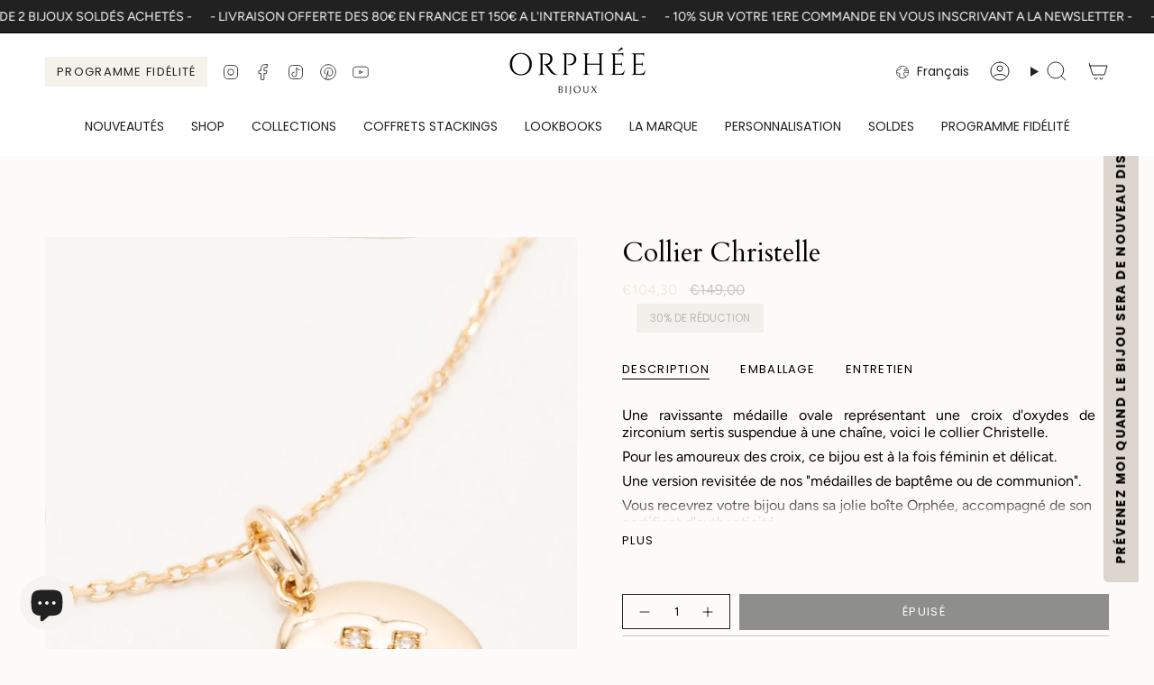

--- FILE ---
content_type: text/html; charset=utf-8
request_url: https://orpheebijoux.com/products/christelle
body_size: 56020
content:
                               













               




<!doctype html>
<html class="no-js no-touch supports-no-cookies" lang="fr">
  <head><link href="//orpheebijoux.com/cdn/shop/t/26/assets/bss-lock-settings.css?v=95453441924903251651768826247" rel="stylesheet" type="text/css" media="all" />

<link href="//orpheebijoux.com/cdn/shop/t/26/assets/tiny.content.min.css?v=5807" rel="stylesheet" type="text/css" media="all" />

<link href="//orpheebijoux.com/cdn/shop/t/26/assets/bss-hide-variant.css?v=92567607866421028771768247422" rel="stylesheet" type="text/css" media="all" />
<meta charset="UTF-8">
<meta http-equiv="X-UA-Compatible" content="IE=edge">
<meta name="viewport" content="width=device-width,initial-scale=1"><meta name="theme-color" content="#ab8c52">
<link rel="canonical" href="https://orpheebijoux.com/products/christelle">

<!-- ======================= Broadcast Theme V6.1.0 ========================= -->


  <link rel="icon" type="image/png" href="//orpheebijoux.com/cdn/shop/files/3.png?crop=center&height=32&v=1684276780&width=32">

<link rel="preconnect" href="https://fonts.shopifycdn.com" crossorigin><!-- Title and description ================================================ -->


<title>
    
    Collier Orphée Bijoux - Collier Christelle - Plaqué Or 3 microns 750/1000 - Médaille ronde - Croix oxydes de zirconium - Médaille de Baptême - Communion - Bijou unique - Fabrication artisanale
    
    
    
  </title>


  <meta name="description" content="Une ravissante médaille ovale représentant une croix d&#39;oxydes de zirconium sertis suspendue à une chaine, voici le collier Christelle. Pour les amoureux des croix, ce bijou est à la fois féminin et délicat. Une version revisitée de nos &quot;médailles de baptême ou de communion&quot;. Vous recevrez votre bijou dans sa jolie boîte Orphée. Plaqué or 3 microns 750/1000 Longueur: 50 cm Médaillon: 15 mm">


<meta property="og:site_name" content="Orphée Bijoux">
<meta property="og:url" content="https://orpheebijoux.com/products/christelle">
<meta property="og:title" content="Collier Orphée Bijoux - Collier Christelle - Plaqué Or 3 microns 750/1000 - Médaille ronde - Croix oxydes de zirconium - Médaille de Baptême - Communion - Bijou unique - Fabrication artisanale">
<meta property="og:type" content="product">
<meta property="og:description" content="Une ravissante médaille ovale représentant une croix d&#39;oxydes de zirconium sertis suspendue à une chaine, voici le collier Christelle. Pour les amoureux des croix, ce bijou est à la fois féminin et délicat. Une version revisitée de nos &quot;médailles de baptême ou de communion&quot;. Vous recevrez votre bijou dans sa jolie boîte Orphée. Plaqué or 3 microns 750/1000 Longueur: 50 cm Médaillon: 15 mm"><meta property="og:image" content="http://orpheebijoux.com/cdn/shop/files/Orpheebijoux_Collier_Christelle_croix_oxydes_de_zirconium.jpg?v=1732731417">
  <meta property="og:image:secure_url" content="https://orpheebijoux.com/cdn/shop/files/Orpheebijoux_Collier_Christelle_croix_oxydes_de_zirconium.jpg?v=1732731417">
  <meta property="og:image:width" content="1243">
  <meta property="og:image:height" content="1616"><meta property="og:price:amount" content="104,30">
  <meta property="og:price:currency" content="EUR"><meta name="twitter:card" content="summary_large_image">
<meta name="twitter:title" content="Collier Orphée Bijoux - Collier Christelle - Plaqué Or 3 microns 750/1000 - Médaille ronde - Croix oxydes de zirconium - Médaille de Baptême - Communion - Bijou unique - Fabrication artisanale">
<meta name="twitter:description" content="Une ravissante médaille ovale représentant une croix d&#39;oxydes de zirconium sertis suspendue à une chaine, voici le collier Christelle. Pour les amoureux des croix, ce bijou est à la fois féminin et délicat. Une version revisitée de nos &quot;médailles de baptême ou de communion&quot;. Vous recevrez votre bijou dans sa jolie boîte Orphée. Plaqué or 3 microns 750/1000 Longueur: 50 cm Médaillon: 15 mm">
<!-- CSS ================================================================== -->
<style data-shopify>
  @font-face {
  font-family: Cardo;
  font-weight: 400;
  font-style: normal;
  font-display: swap;
  src: url("//orpheebijoux.com/cdn/fonts/cardo/cardo_n4.8d7bdd0369840597cbb62dc8a447619701d8d34a.woff2") format("woff2"),
       url("//orpheebijoux.com/cdn/fonts/cardo/cardo_n4.23b63d1eff80cb5da813c4cccb6427058253ce24.woff") format("woff");
}

  @font-face {
  font-family: Figtree;
  font-weight: 400;
  font-style: normal;
  font-display: swap;
  src: url("//orpheebijoux.com/cdn/fonts/figtree/figtree_n4.3c0838aba1701047e60be6a99a1b0a40ce9b8419.woff2") format("woff2"),
       url("//orpheebijoux.com/cdn/fonts/figtree/figtree_n4.c0575d1db21fc3821f17fd6617d3dee552312137.woff") format("woff");
}

  @font-face {
  font-family: Poppins;
  font-weight: 400;
  font-style: normal;
  font-display: swap;
  src: url("//orpheebijoux.com/cdn/fonts/poppins/poppins_n4.0ba78fa5af9b0e1a374041b3ceaadf0a43b41362.woff2") format("woff2"),
       url("//orpheebijoux.com/cdn/fonts/poppins/poppins_n4.214741a72ff2596839fc9760ee7a770386cf16ca.woff") format("woff");
}

  @font-face {
  font-family: Poppins;
  font-weight: 400;
  font-style: normal;
  font-display: swap;
  src: url("//orpheebijoux.com/cdn/fonts/poppins/poppins_n4.0ba78fa5af9b0e1a374041b3ceaadf0a43b41362.woff2") format("woff2"),
       url("//orpheebijoux.com/cdn/fonts/poppins/poppins_n4.214741a72ff2596839fc9760ee7a770386cf16ca.woff") format("woff");
}

  @font-face {
  font-family: Poppins;
  font-weight: 400;
  font-style: normal;
  font-display: swap;
  src: url("//orpheebijoux.com/cdn/fonts/poppins/poppins_n4.0ba78fa5af9b0e1a374041b3ceaadf0a43b41362.woff2") format("woff2"),
       url("//orpheebijoux.com/cdn/fonts/poppins/poppins_n4.214741a72ff2596839fc9760ee7a770386cf16ca.woff") format("woff");
}


  
    @font-face {
  font-family: Figtree;
  font-weight: 500;
  font-style: normal;
  font-display: swap;
  src: url("//orpheebijoux.com/cdn/fonts/figtree/figtree_n5.3b6b7df38aa5986536945796e1f947445832047c.woff2") format("woff2"),
       url("//orpheebijoux.com/cdn/fonts/figtree/figtree_n5.f26bf6dcae278b0ed902605f6605fa3338e81dab.woff") format("woff");
}

  

  
    @font-face {
  font-family: Figtree;
  font-weight: 400;
  font-style: italic;
  font-display: swap;
  src: url("//orpheebijoux.com/cdn/fonts/figtree/figtree_i4.89f7a4275c064845c304a4cf8a4a586060656db2.woff2") format("woff2"),
       url("//orpheebijoux.com/cdn/fonts/figtree/figtree_i4.6f955aaaafc55a22ffc1f32ecf3756859a5ad3e2.woff") format("woff");
}

  

  
    @font-face {
  font-family: Figtree;
  font-weight: 500;
  font-style: italic;
  font-display: swap;
  src: url("//orpheebijoux.com/cdn/fonts/figtree/figtree_i5.969396f679a62854cf82dbf67acc5721e41351f0.woff2") format("woff2"),
       url("//orpheebijoux.com/cdn/fonts/figtree/figtree_i5.93bc1cad6c73ca9815f9777c49176dfc9d2890dd.woff") format("woff");
}

  

  
    @font-face {
  font-family: Poppins;
  font-weight: 500;
  font-style: normal;
  font-display: swap;
  src: url("//orpheebijoux.com/cdn/fonts/poppins/poppins_n5.ad5b4b72b59a00358afc706450c864c3c8323842.woff2") format("woff2"),
       url("//orpheebijoux.com/cdn/fonts/poppins/poppins_n5.33757fdf985af2d24b32fcd84c9a09224d4b2c39.woff") format("woff");
}

  

  

  
    :root,
    .color-scheme-1 {--COLOR-BG-GRADIENT: #fcfbf9;
      --COLOR-BG: #fcfbf9;
      --COLOR-BG-RGB: 252, 251, 249;

      --COLOR-BG-ACCENT: #f5f2ec;
      --COLOR-BG-ACCENT-LIGHTEN: #ffffff;

      /* === Link Color ===*/

      --COLOR-LINK: #282c2e;
      --COLOR-LINK-HOVER: rgba(40, 44, 46, 0.7);
      --COLOR-LINK-OPPOSITE: #ffffff;

      --COLOR-TEXT: #000000;
      --COLOR-TEXT-HOVER: rgba(0, 0, 0, 0.7);
      --COLOR-TEXT-LIGHT: #4c4b4b;
      --COLOR-TEXT-DARK: #000000;
      --COLOR-TEXT-A5:  rgba(0, 0, 0, 0.05);
      --COLOR-TEXT-A35: rgba(0, 0, 0, 0.35);
      --COLOR-TEXT-A50: rgba(0, 0, 0, 0.5);
      --COLOR-TEXT-A80: rgba(0, 0, 0, 0.8);


      --COLOR-BORDER: rgb(209, 205, 196);
      --COLOR-BORDER-LIGHT: #e2dfd9;
      --COLOR-BORDER-DARK: #a49c8b;
      --COLOR-BORDER-HAIRLINE: #f7f4ef;

      --overlay-bg: #000000;

      /* === Bright color ===*/
      --COLOR-ACCENT: #ab8c52;
      --COLOR-ACCENT-HOVER: #806430;
      --COLOR-ACCENT-FADE: rgba(171, 140, 82, 0.05);
      --COLOR-ACCENT-LIGHT: #e8d4ae;

      /* === Default Cart Gradient ===*/

      --FREE-SHIPPING-GRADIENT: linear-gradient(to right, var(--COLOR-ACCENT-LIGHT) 0%, var(--accent) 100%);

      /* === Buttons ===*/
      --BTN-PRIMARY-BG: #212121;
      --BTN-PRIMARY-TEXT: #ffffff;
      --BTN-PRIMARY-BORDER: #212121;

      
      
        --BTN-PRIMARY-BG-BRIGHTER: #3b3b3b;
      

      --BTN-SECONDARY-BG: #ab8c52;
      --BTN-SECONDARY-TEXT: #ffffff;
      --BTN-SECONDARY-BORDER: #ab8c52;

      
      
        --BTN-SECONDARY-BG-BRIGHTER: #9a7e4a;
      

      
--COLOR-BG-BRIGHTER: #f4f0e8;

      --COLOR-BG-ALPHA-25: rgba(252, 251, 249, 0.25);
      --COLOR-BG-TRANSPARENT: rgba(252, 251, 249, 0);--COLOR-FOOTER-BG-HAIRLINE: #f7f4ef;

      /* Dynamic color variables */
      --accent: var(--COLOR-ACCENT);
      --accent-fade: var(--COLOR-ACCENT-FADE);
      --accent-hover: var(--COLOR-ACCENT-HOVER);
      --border: var(--COLOR-BORDER);
      --border-dark: var(--COLOR-BORDER-DARK);
      --border-light: var(--COLOR-BORDER-LIGHT);
      --border-hairline: var(--COLOR-BORDER-HAIRLINE);
      --bg: var(--COLOR-BG-GRADIENT, var(--COLOR-BG));
      --bg-accent: var(--COLOR-BG-ACCENT);
      --bg-accent-lighten: var(--COLOR-BG-ACCENT-LIGHTEN);
      --icons: var(--COLOR-TEXT);
      --link: var(--COLOR-LINK);
      --link-hover: var(--COLOR-LINK-HOVER);
      --link-opposite: var(--COLOR-LINK-OPPOSITE);
      --text: var(--COLOR-TEXT);
      --text-dark: var(--COLOR-TEXT-DARK);
      --text-light: var(--COLOR-TEXT-LIGHT);
      --text-hover: var(--COLOR-TEXT-HOVER);
      --text-a5: var(--COLOR-TEXT-A5);
      --text-a35: var(--COLOR-TEXT-A35);
      --text-a50: var(--COLOR-TEXT-A50);
      --text-a80: var(--COLOR-TEXT-A80);
    }
  
    
    .color-scheme-2 {--COLOR-BG-GRADIENT: #212121;
      --COLOR-BG: #212121;
      --COLOR-BG-RGB: 33, 33, 33;

      --COLOR-BG-ACCENT: #f5f2ec;
      --COLOR-BG-ACCENT-LIGHTEN: #ffffff;

      /* === Link Color ===*/

      --COLOR-LINK: #ffffff;
      --COLOR-LINK-HOVER: rgba(255, 255, 255, 0.7);
      --COLOR-LINK-OPPOSITE: #000000;

      --COLOR-TEXT: #ffffff;
      --COLOR-TEXT-HOVER: rgba(255, 255, 255, 0.7);
      --COLOR-TEXT-LIGHT: #bcbcbc;
      --COLOR-TEXT-DARK: #d9d9d9;
      --COLOR-TEXT-A5:  rgba(255, 255, 255, 0.05);
      --COLOR-TEXT-A35: rgba(255, 255, 255, 0.35);
      --COLOR-TEXT-A50: rgba(255, 255, 255, 0.5);
      --COLOR-TEXT-A80: rgba(255, 255, 255, 0.8);


      --COLOR-BORDER: rgb(209, 208, 206);
      --COLOR-BORDER-LIGHT: #8b8a89;
      --COLOR-BORDER-DARK: #a09e99;
      --COLOR-BORDER-HAIRLINE: #191919;

      --overlay-bg: #644d3e;

      /* === Bright color ===*/
      --COLOR-ACCENT: #ab8c52;
      --COLOR-ACCENT-HOVER: #806430;
      --COLOR-ACCENT-FADE: rgba(171, 140, 82, 0.05);
      --COLOR-ACCENT-LIGHT: #e8d4ae;

      /* === Default Cart Gradient ===*/

      --FREE-SHIPPING-GRADIENT: linear-gradient(to right, var(--COLOR-ACCENT-LIGHT) 0%, var(--accent) 100%);

      /* === Buttons ===*/
      --BTN-PRIMARY-BG: #212121;
      --BTN-PRIMARY-TEXT: #ffffff;
      --BTN-PRIMARY-BORDER: #212121;

      
      
        --BTN-PRIMARY-BG-BRIGHTER: #3b3b3b;
      

      --BTN-SECONDARY-BG: #ffffff;
      --BTN-SECONDARY-TEXT: #000000;
      --BTN-SECONDARY-BORDER: #ab8c52;

      
      
        --BTN-SECONDARY-BG-BRIGHTER: #f2f2f2;
      

      
--COLOR-BG-BRIGHTER: #2e2e2e;

      --COLOR-BG-ALPHA-25: rgba(33, 33, 33, 0.25);
      --COLOR-BG-TRANSPARENT: rgba(33, 33, 33, 0);--COLOR-FOOTER-BG-HAIRLINE: #292929;

      /* Dynamic color variables */
      --accent: var(--COLOR-ACCENT);
      --accent-fade: var(--COLOR-ACCENT-FADE);
      --accent-hover: var(--COLOR-ACCENT-HOVER);
      --border: var(--COLOR-BORDER);
      --border-dark: var(--COLOR-BORDER-DARK);
      --border-light: var(--COLOR-BORDER-LIGHT);
      --border-hairline: var(--COLOR-BORDER-HAIRLINE);
      --bg: var(--COLOR-BG-GRADIENT, var(--COLOR-BG));
      --bg-accent: var(--COLOR-BG-ACCENT);
      --bg-accent-lighten: var(--COLOR-BG-ACCENT-LIGHTEN);
      --icons: var(--COLOR-TEXT);
      --link: var(--COLOR-LINK);
      --link-hover: var(--COLOR-LINK-HOVER);
      --link-opposite: var(--COLOR-LINK-OPPOSITE);
      --text: var(--COLOR-TEXT);
      --text-dark: var(--COLOR-TEXT-DARK);
      --text-light: var(--COLOR-TEXT-LIGHT);
      --text-hover: var(--COLOR-TEXT-HOVER);
      --text-a5: var(--COLOR-TEXT-A5);
      --text-a35: var(--COLOR-TEXT-A35);
      --text-a50: var(--COLOR-TEXT-A50);
      --text-a80: var(--COLOR-TEXT-A80);
    }
  
    
    .color-scheme-3 {--COLOR-BG-GRADIENT: #f5f2ec;
      --COLOR-BG: #f5f2ec;
      --COLOR-BG-RGB: 245, 242, 236;

      --COLOR-BG-ACCENT: #ffffff;
      --COLOR-BG-ACCENT-LIGHTEN: #ffffff;

      /* === Link Color ===*/

      --COLOR-LINK: #282c2e;
      --COLOR-LINK-HOVER: rgba(40, 44, 46, 0.7);
      --COLOR-LINK-OPPOSITE: #ffffff;

      --COLOR-TEXT: #212121;
      --COLOR-TEXT-HOVER: rgba(33, 33, 33, 0.7);
      --COLOR-TEXT-LIGHT: #61605e;
      --COLOR-TEXT-DARK: #000000;
      --COLOR-TEXT-A5:  rgba(33, 33, 33, 0.05);
      --COLOR-TEXT-A35: rgba(33, 33, 33, 0.35);
      --COLOR-TEXT-A50: rgba(33, 33, 33, 0.5);
      --COLOR-TEXT-A80: rgba(33, 33, 33, 0.8);


      --COLOR-BORDER: rgb(209, 205, 196);
      --COLOR-BORDER-LIGHT: #dfdcd4;
      --COLOR-BORDER-DARK: #a49c8b;
      --COLOR-BORDER-HAIRLINE: #f0ebe2;

      --overlay-bg: #000000;

      /* === Bright color ===*/
      --COLOR-ACCENT: #ab8c52;
      --COLOR-ACCENT-HOVER: #806430;
      --COLOR-ACCENT-FADE: rgba(171, 140, 82, 0.05);
      --COLOR-ACCENT-LIGHT: #e8d4ae;

      /* === Default Cart Gradient ===*/

      --FREE-SHIPPING-GRADIENT: linear-gradient(to right, var(--COLOR-ACCENT-LIGHT) 0%, var(--accent) 100%);

      /* === Buttons ===*/
      --BTN-PRIMARY-BG: #212121;
      --BTN-PRIMARY-TEXT: #ffffff;
      --BTN-PRIMARY-BORDER: #212121;

      
      
        --BTN-PRIMARY-BG-BRIGHTER: #3b3b3b;
      

      --BTN-SECONDARY-BG: #ab8c52;
      --BTN-SECONDARY-TEXT: #ffffff;
      --BTN-SECONDARY-BORDER: #ab8c52;

      
      
        --BTN-SECONDARY-BG-BRIGHTER: #9a7e4a;
      

      
--COLOR-BG-BRIGHTER: #ece7db;

      --COLOR-BG-ALPHA-25: rgba(245, 242, 236, 0.25);
      --COLOR-BG-TRANSPARENT: rgba(245, 242, 236, 0);--COLOR-FOOTER-BG-HAIRLINE: #f0ebe2;

      /* Dynamic color variables */
      --accent: var(--COLOR-ACCENT);
      --accent-fade: var(--COLOR-ACCENT-FADE);
      --accent-hover: var(--COLOR-ACCENT-HOVER);
      --border: var(--COLOR-BORDER);
      --border-dark: var(--COLOR-BORDER-DARK);
      --border-light: var(--COLOR-BORDER-LIGHT);
      --border-hairline: var(--COLOR-BORDER-HAIRLINE);
      --bg: var(--COLOR-BG-GRADIENT, var(--COLOR-BG));
      --bg-accent: var(--COLOR-BG-ACCENT);
      --bg-accent-lighten: var(--COLOR-BG-ACCENT-LIGHTEN);
      --icons: var(--COLOR-TEXT);
      --link: var(--COLOR-LINK);
      --link-hover: var(--COLOR-LINK-HOVER);
      --link-opposite: var(--COLOR-LINK-OPPOSITE);
      --text: var(--COLOR-TEXT);
      --text-dark: var(--COLOR-TEXT-DARK);
      --text-light: var(--COLOR-TEXT-LIGHT);
      --text-hover: var(--COLOR-TEXT-HOVER);
      --text-a5: var(--COLOR-TEXT-A5);
      --text-a35: var(--COLOR-TEXT-A35);
      --text-a50: var(--COLOR-TEXT-A50);
      --text-a80: var(--COLOR-TEXT-A80);
    }
  
    
    .color-scheme-4 {--COLOR-BG-GRADIENT: #b0a38b;
      --COLOR-BG: #b0a38b;
      --COLOR-BG-RGB: 176, 163, 139;

      --COLOR-BG-ACCENT: #f5f2ec;
      --COLOR-BG-ACCENT-LIGHTEN: #ffffff;

      /* === Link Color ===*/

      --COLOR-LINK: #282c2e;
      --COLOR-LINK-HOVER: rgba(40, 44, 46, 0.7);
      --COLOR-LINK-OPPOSITE: #ffffff;

      --COLOR-TEXT: #212121;
      --COLOR-TEXT-HOVER: rgba(33, 33, 33, 0.7);
      --COLOR-TEXT-LIGHT: #4c4841;
      --COLOR-TEXT-DARK: #000000;
      --COLOR-TEXT-A5:  rgba(33, 33, 33, 0.05);
      --COLOR-TEXT-A35: rgba(33, 33, 33, 0.35);
      --COLOR-TEXT-A50: rgba(33, 33, 33, 0.5);
      --COLOR-TEXT-A80: rgba(33, 33, 33, 0.8);


      --COLOR-BORDER: rgb(243, 243, 243);
      --COLOR-BORDER-LIGHT: #d8d3c9;
      --COLOR-BORDER-DARK: #c0c0c0;
      --COLOR-BORDER-HAIRLINE: #aa9c82;

      --overlay-bg: #000000;

      /* === Bright color ===*/
      --COLOR-ACCENT: #ab8c52;
      --COLOR-ACCENT-HOVER: #806430;
      --COLOR-ACCENT-FADE: rgba(171, 140, 82, 0.05);
      --COLOR-ACCENT-LIGHT: #e8d4ae;

      /* === Default Cart Gradient ===*/

      --FREE-SHIPPING-GRADIENT: linear-gradient(to right, var(--COLOR-ACCENT-LIGHT) 0%, var(--accent) 100%);

      /* === Buttons ===*/
      --BTN-PRIMARY-BG: #212121;
      --BTN-PRIMARY-TEXT: #ffffff;
      --BTN-PRIMARY-BORDER: #ffffff;

      
      
        --BTN-PRIMARY-BG-BRIGHTER: #3b3b3b;
      

      --BTN-SECONDARY-BG: #ab8c52;
      --BTN-SECONDARY-TEXT: #ffffff;
      --BTN-SECONDARY-BORDER: #ab8c52;

      
      
        --BTN-SECONDARY-BG-BRIGHTER: #9a7e4a;
      

      
--COLOR-BG-BRIGHTER: #a6977c;

      --COLOR-BG-ALPHA-25: rgba(176, 163, 139, 0.25);
      --COLOR-BG-TRANSPARENT: rgba(176, 163, 139, 0);--COLOR-FOOTER-BG-HAIRLINE: #aa9c82;

      /* Dynamic color variables */
      --accent: var(--COLOR-ACCENT);
      --accent-fade: var(--COLOR-ACCENT-FADE);
      --accent-hover: var(--COLOR-ACCENT-HOVER);
      --border: var(--COLOR-BORDER);
      --border-dark: var(--COLOR-BORDER-DARK);
      --border-light: var(--COLOR-BORDER-LIGHT);
      --border-hairline: var(--COLOR-BORDER-HAIRLINE);
      --bg: var(--COLOR-BG-GRADIENT, var(--COLOR-BG));
      --bg-accent: var(--COLOR-BG-ACCENT);
      --bg-accent-lighten: var(--COLOR-BG-ACCENT-LIGHTEN);
      --icons: var(--COLOR-TEXT);
      --link: var(--COLOR-LINK);
      --link-hover: var(--COLOR-LINK-HOVER);
      --link-opposite: var(--COLOR-LINK-OPPOSITE);
      --text: var(--COLOR-TEXT);
      --text-dark: var(--COLOR-TEXT-DARK);
      --text-light: var(--COLOR-TEXT-LIGHT);
      --text-hover: var(--COLOR-TEXT-HOVER);
      --text-a5: var(--COLOR-TEXT-A5);
      --text-a35: var(--COLOR-TEXT-A35);
      --text-a50: var(--COLOR-TEXT-A50);
      --text-a80: var(--COLOR-TEXT-A80);
    }
  
    
    .color-scheme-5 {--COLOR-BG-GRADIENT: #868154;
      --COLOR-BG: #868154;
      --COLOR-BG-RGB: 134, 129, 84;

      --COLOR-BG-ACCENT: #f5f2ec;
      --COLOR-BG-ACCENT-LIGHTEN: #ffffff;

      /* === Link Color ===*/

      --COLOR-LINK: #282c2e;
      --COLOR-LINK-HOVER: rgba(40, 44, 46, 0.7);
      --COLOR-LINK-OPPOSITE: #ffffff;

      --COLOR-TEXT: #d8d2b3;
      --COLOR-TEXT-HOVER: rgba(216, 210, 179, 0.7);
      --COLOR-TEXT-LIGHT: #bfba97;
      --COLOR-TEXT-DARK: #c8bb76;
      --COLOR-TEXT-A5:  rgba(216, 210, 179, 0.05);
      --COLOR-TEXT-A35: rgba(216, 210, 179, 0.35);
      --COLOR-TEXT-A50: rgba(216, 210, 179, 0.5);
      --COLOR-TEXT-A80: rgba(216, 210, 179, 0.8);


      --COLOR-BORDER: rgb(243, 243, 243);
      --COLOR-BORDER-LIGHT: #c7c5b3;
      --COLOR-BORDER-DARK: #c0c0c0;
      --COLOR-BORDER-HAIRLINE: #7d784e;

      --overlay-bg: #000000;

      /* === Bright color ===*/
      --COLOR-ACCENT: #ab8c52;
      --COLOR-ACCENT-HOVER: #806430;
      --COLOR-ACCENT-FADE: rgba(171, 140, 82, 0.05);
      --COLOR-ACCENT-LIGHT: #e8d4ae;

      /* === Default Cart Gradient ===*/

      --FREE-SHIPPING-GRADIENT: linear-gradient(to right, var(--COLOR-ACCENT-LIGHT) 0%, var(--accent) 100%);

      /* === Buttons ===*/
      --BTN-PRIMARY-BG: #212121;
      --BTN-PRIMARY-TEXT: #ffffff;
      --BTN-PRIMARY-BORDER: #212121;

      
      
        --BTN-PRIMARY-BG-BRIGHTER: #3b3b3b;
      

      --BTN-SECONDARY-BG: #ab8c52;
      --BTN-SECONDARY-TEXT: #ffffff;
      --BTN-SECONDARY-BORDER: #ab8c52;

      
      
        --BTN-SECONDARY-BG-BRIGHTER: #9a7e4a;
      

      
--COLOR-BG-BRIGHTER: #76724a;

      --COLOR-BG-ALPHA-25: rgba(134, 129, 84, 0.25);
      --COLOR-BG-TRANSPARENT: rgba(134, 129, 84, 0);--COLOR-FOOTER-BG-HAIRLINE: #7d784e;

      /* Dynamic color variables */
      --accent: var(--COLOR-ACCENT);
      --accent-fade: var(--COLOR-ACCENT-FADE);
      --accent-hover: var(--COLOR-ACCENT-HOVER);
      --border: var(--COLOR-BORDER);
      --border-dark: var(--COLOR-BORDER-DARK);
      --border-light: var(--COLOR-BORDER-LIGHT);
      --border-hairline: var(--COLOR-BORDER-HAIRLINE);
      --bg: var(--COLOR-BG-GRADIENT, var(--COLOR-BG));
      --bg-accent: var(--COLOR-BG-ACCENT);
      --bg-accent-lighten: var(--COLOR-BG-ACCENT-LIGHTEN);
      --icons: var(--COLOR-TEXT);
      --link: var(--COLOR-LINK);
      --link-hover: var(--COLOR-LINK-HOVER);
      --link-opposite: var(--COLOR-LINK-OPPOSITE);
      --text: var(--COLOR-TEXT);
      --text-dark: var(--COLOR-TEXT-DARK);
      --text-light: var(--COLOR-TEXT-LIGHT);
      --text-hover: var(--COLOR-TEXT-HOVER);
      --text-a5: var(--COLOR-TEXT-A5);
      --text-a35: var(--COLOR-TEXT-A35);
      --text-a50: var(--COLOR-TEXT-A50);
      --text-a80: var(--COLOR-TEXT-A80);
    }
  
    
    .color-scheme-6 {--COLOR-BG-GRADIENT: #fcfbf9;
      --COLOR-BG: #fcfbf9;
      --COLOR-BG-RGB: 252, 251, 249;

      --COLOR-BG-ACCENT: #f5f2ec;
      --COLOR-BG-ACCENT-LIGHTEN: #ffffff;

      /* === Link Color ===*/

      --COLOR-LINK: #282c2e;
      --COLOR-LINK-HOVER: rgba(40, 44, 46, 0.7);
      --COLOR-LINK-OPPOSITE: #ffffff;

      --COLOR-TEXT: #212121;
      --COLOR-TEXT-HOVER: rgba(33, 33, 33, 0.7);
      --COLOR-TEXT-LIGHT: #636262;
      --COLOR-TEXT-DARK: #000000;
      --COLOR-TEXT-A5:  rgba(33, 33, 33, 0.05);
      --COLOR-TEXT-A35: rgba(33, 33, 33, 0.35);
      --COLOR-TEXT-A50: rgba(33, 33, 33, 0.5);
      --COLOR-TEXT-A80: rgba(33, 33, 33, 0.8);


      --COLOR-BORDER: rgb(209, 208, 206);
      --COLOR-BORDER-LIGHT: #e2e1df;
      --COLOR-BORDER-DARK: #a09e99;
      --COLOR-BORDER-HAIRLINE: #f7f4ef;

      --overlay-bg: #000000;

      /* === Bright color ===*/
      --COLOR-ACCENT: #ab8c52;
      --COLOR-ACCENT-HOVER: #806430;
      --COLOR-ACCENT-FADE: rgba(171, 140, 82, 0.05);
      --COLOR-ACCENT-LIGHT: #e8d4ae;

      /* === Default Cart Gradient ===*/

      --FREE-SHIPPING-GRADIENT: linear-gradient(to right, var(--COLOR-ACCENT-LIGHT) 0%, var(--accent) 100%);

      /* === Buttons ===*/
      --BTN-PRIMARY-BG: #ffffff;
      --BTN-PRIMARY-TEXT: #212121;
      --BTN-PRIMARY-BORDER: #ffffff;

      
      
        --BTN-PRIMARY-BG-BRIGHTER: #f2f2f2;
      

      --BTN-SECONDARY-BG: #ab8c52;
      --BTN-SECONDARY-TEXT: #ffffff;
      --BTN-SECONDARY-BORDER: #ab8c52;

      
      
        --BTN-SECONDARY-BG-BRIGHTER: #9a7e4a;
      

      
--COLOR-BG-BRIGHTER: #f4f0e8;

      --COLOR-BG-ALPHA-25: rgba(252, 251, 249, 0.25);
      --COLOR-BG-TRANSPARENT: rgba(252, 251, 249, 0);--COLOR-FOOTER-BG-HAIRLINE: #f7f4ef;

      /* Dynamic color variables */
      --accent: var(--COLOR-ACCENT);
      --accent-fade: var(--COLOR-ACCENT-FADE);
      --accent-hover: var(--COLOR-ACCENT-HOVER);
      --border: var(--COLOR-BORDER);
      --border-dark: var(--COLOR-BORDER-DARK);
      --border-light: var(--COLOR-BORDER-LIGHT);
      --border-hairline: var(--COLOR-BORDER-HAIRLINE);
      --bg: var(--COLOR-BG-GRADIENT, var(--COLOR-BG));
      --bg-accent: var(--COLOR-BG-ACCENT);
      --bg-accent-lighten: var(--COLOR-BG-ACCENT-LIGHTEN);
      --icons: var(--COLOR-TEXT);
      --link: var(--COLOR-LINK);
      --link-hover: var(--COLOR-LINK-HOVER);
      --link-opposite: var(--COLOR-LINK-OPPOSITE);
      --text: var(--COLOR-TEXT);
      --text-dark: var(--COLOR-TEXT-DARK);
      --text-light: var(--COLOR-TEXT-LIGHT);
      --text-hover: var(--COLOR-TEXT-HOVER);
      --text-a5: var(--COLOR-TEXT-A5);
      --text-a35: var(--COLOR-TEXT-A35);
      --text-a50: var(--COLOR-TEXT-A50);
      --text-a80: var(--COLOR-TEXT-A80);
    }
  
    
    .color-scheme-7 {--COLOR-BG-GRADIENT: #f5f2ec;
      --COLOR-BG: #f5f2ec;
      --COLOR-BG-RGB: 245, 242, 236;

      --COLOR-BG-ACCENT: #f5f2ec;
      --COLOR-BG-ACCENT-LIGHTEN: #ffffff;

      /* === Link Color ===*/

      --COLOR-LINK: #282c2e;
      --COLOR-LINK-HOVER: rgba(40, 44, 46, 0.7);
      --COLOR-LINK-OPPOSITE: #ffffff;

      --COLOR-TEXT: #685a3f;
      --COLOR-TEXT-HOVER: rgba(104, 90, 63, 0.7);
      --COLOR-TEXT-LIGHT: #928873;
      --COLOR-TEXT-DARK: #3d321e;
      --COLOR-TEXT-A5:  rgba(104, 90, 63, 0.05);
      --COLOR-TEXT-A35: rgba(104, 90, 63, 0.35);
      --COLOR-TEXT-A50: rgba(104, 90, 63, 0.5);
      --COLOR-TEXT-A80: rgba(104, 90, 63, 0.8);


      --COLOR-BORDER: rgb(209, 205, 196);
      --COLOR-BORDER-LIGHT: #dfdcd4;
      --COLOR-BORDER-DARK: #a49c8b;
      --COLOR-BORDER-HAIRLINE: #f0ebe2;

      --overlay-bg: #000000;

      /* === Bright color ===*/
      --COLOR-ACCENT: #ab8c52;
      --COLOR-ACCENT-HOVER: #806430;
      --COLOR-ACCENT-FADE: rgba(171, 140, 82, 0.05);
      --COLOR-ACCENT-LIGHT: #e8d4ae;

      /* === Default Cart Gradient ===*/

      --FREE-SHIPPING-GRADIENT: linear-gradient(to right, var(--COLOR-ACCENT-LIGHT) 0%, var(--accent) 100%);

      /* === Buttons ===*/
      --BTN-PRIMARY-BG: #212121;
      --BTN-PRIMARY-TEXT: #ffffff;
      --BTN-PRIMARY-BORDER: #212121;

      
      
        --BTN-PRIMARY-BG-BRIGHTER: #3b3b3b;
      

      --BTN-SECONDARY-BG: #ab8c52;
      --BTN-SECONDARY-TEXT: #ffffff;
      --BTN-SECONDARY-BORDER: #ab8c52;

      
      
        --BTN-SECONDARY-BG-BRIGHTER: #9a7e4a;
      

      
--COLOR-BG-BRIGHTER: #ece7db;

      --COLOR-BG-ALPHA-25: rgba(245, 242, 236, 0.25);
      --COLOR-BG-TRANSPARENT: rgba(245, 242, 236, 0);--COLOR-FOOTER-BG-HAIRLINE: #f0ebe2;

      /* Dynamic color variables */
      --accent: var(--COLOR-ACCENT);
      --accent-fade: var(--COLOR-ACCENT-FADE);
      --accent-hover: var(--COLOR-ACCENT-HOVER);
      --border: var(--COLOR-BORDER);
      --border-dark: var(--COLOR-BORDER-DARK);
      --border-light: var(--COLOR-BORDER-LIGHT);
      --border-hairline: var(--COLOR-BORDER-HAIRLINE);
      --bg: var(--COLOR-BG-GRADIENT, var(--COLOR-BG));
      --bg-accent: var(--COLOR-BG-ACCENT);
      --bg-accent-lighten: var(--COLOR-BG-ACCENT-LIGHTEN);
      --icons: var(--COLOR-TEXT);
      --link: var(--COLOR-LINK);
      --link-hover: var(--COLOR-LINK-HOVER);
      --link-opposite: var(--COLOR-LINK-OPPOSITE);
      --text: var(--COLOR-TEXT);
      --text-dark: var(--COLOR-TEXT-DARK);
      --text-light: var(--COLOR-TEXT-LIGHT);
      --text-hover: var(--COLOR-TEXT-HOVER);
      --text-a5: var(--COLOR-TEXT-A5);
      --text-a35: var(--COLOR-TEXT-A35);
      --text-a50: var(--COLOR-TEXT-A50);
      --text-a80: var(--COLOR-TEXT-A80);
    }
  
    
    .color-scheme-8 {--COLOR-BG-GRADIENT: #eae6dd;
      --COLOR-BG: #eae6dd;
      --COLOR-BG-RGB: 234, 230, 221;

      --COLOR-BG-ACCENT: #f5f2ec;
      --COLOR-BG-ACCENT-LIGHTEN: #ffffff;

      /* === Link Color ===*/

      --COLOR-LINK: #282c2e;
      --COLOR-LINK-HOVER: rgba(40, 44, 46, 0.7);
      --COLOR-LINK-OPPOSITE: #ffffff;

      --COLOR-TEXT: #212121;
      --COLOR-TEXT-HOVER: rgba(33, 33, 33, 0.7);
      --COLOR-TEXT-LIGHT: #5d5c59;
      --COLOR-TEXT-DARK: #000000;
      --COLOR-TEXT-A5:  rgba(33, 33, 33, 0.05);
      --COLOR-TEXT-A35: rgba(33, 33, 33, 0.35);
      --COLOR-TEXT-A50: rgba(33, 33, 33, 0.5);
      --COLOR-TEXT-A80: rgba(33, 33, 33, 0.8);


      --COLOR-BORDER: rgb(209, 205, 196);
      --COLOR-BORDER-LIGHT: #dbd7ce;
      --COLOR-BORDER-DARK: #a49c8b;
      --COLOR-BORDER-HAIRLINE: #e4dfd4;

      --overlay-bg: #000000;

      /* === Bright color ===*/
      --COLOR-ACCENT: #ab8c52;
      --COLOR-ACCENT-HOVER: #806430;
      --COLOR-ACCENT-FADE: rgba(171, 140, 82, 0.05);
      --COLOR-ACCENT-LIGHT: #e8d4ae;

      /* === Default Cart Gradient ===*/

      --FREE-SHIPPING-GRADIENT: linear-gradient(to right, var(--COLOR-ACCENT-LIGHT) 0%, var(--accent) 100%);

      /* === Buttons ===*/
      --BTN-PRIMARY-BG: #212121;
      --BTN-PRIMARY-TEXT: #ffffff;
      --BTN-PRIMARY-BORDER: #212121;

      
      
        --BTN-PRIMARY-BG-BRIGHTER: #3b3b3b;
      

      --BTN-SECONDARY-BG: #ab8c52;
      --BTN-SECONDARY-TEXT: #ffffff;
      --BTN-SECONDARY-BORDER: #ab8c52;

      
      
        --BTN-SECONDARY-BG-BRIGHTER: #9a7e4a;
      

      
--COLOR-BG-BRIGHTER: #e0dacd;

      --COLOR-BG-ALPHA-25: rgba(234, 230, 221, 0.25);
      --COLOR-BG-TRANSPARENT: rgba(234, 230, 221, 0);--COLOR-FOOTER-BG-HAIRLINE: #e4dfd4;

      /* Dynamic color variables */
      --accent: var(--COLOR-ACCENT);
      --accent-fade: var(--COLOR-ACCENT-FADE);
      --accent-hover: var(--COLOR-ACCENT-HOVER);
      --border: var(--COLOR-BORDER);
      --border-dark: var(--COLOR-BORDER-DARK);
      --border-light: var(--COLOR-BORDER-LIGHT);
      --border-hairline: var(--COLOR-BORDER-HAIRLINE);
      --bg: var(--COLOR-BG-GRADIENT, var(--COLOR-BG));
      --bg-accent: var(--COLOR-BG-ACCENT);
      --bg-accent-lighten: var(--COLOR-BG-ACCENT-LIGHTEN);
      --icons: var(--COLOR-TEXT);
      --link: var(--COLOR-LINK);
      --link-hover: var(--COLOR-LINK-HOVER);
      --link-opposite: var(--COLOR-LINK-OPPOSITE);
      --text: var(--COLOR-TEXT);
      --text-dark: var(--COLOR-TEXT-DARK);
      --text-light: var(--COLOR-TEXT-LIGHT);
      --text-hover: var(--COLOR-TEXT-HOVER);
      --text-a5: var(--COLOR-TEXT-A5);
      --text-a35: var(--COLOR-TEXT-A35);
      --text-a50: var(--COLOR-TEXT-A50);
      --text-a80: var(--COLOR-TEXT-A80);
    }
  
    
    .color-scheme-9 {--COLOR-BG-GRADIENT: #fcfbf9;
      --COLOR-BG: #fcfbf9;
      --COLOR-BG-RGB: 252, 251, 249;

      --COLOR-BG-ACCENT: #f5f2ec;
      --COLOR-BG-ACCENT-LIGHTEN: #ffffff;

      /* === Link Color ===*/

      --COLOR-LINK: #282c2e;
      --COLOR-LINK-HOVER: rgba(40, 44, 46, 0.7);
      --COLOR-LINK-OPPOSITE: #ffffff;

      --COLOR-TEXT: #212121;
      --COLOR-TEXT-HOVER: rgba(33, 33, 33, 0.7);
      --COLOR-TEXT-LIGHT: #636262;
      --COLOR-TEXT-DARK: #000000;
      --COLOR-TEXT-A5:  rgba(33, 33, 33, 0.05);
      --COLOR-TEXT-A35: rgba(33, 33, 33, 0.35);
      --COLOR-TEXT-A50: rgba(33, 33, 33, 0.5);
      --COLOR-TEXT-A80: rgba(33, 33, 33, 0.8);


      --COLOR-BORDER: rgb(234, 234, 234);
      --COLOR-BORDER-LIGHT: #f1f1f0;
      --COLOR-BORDER-DARK: #b7b7b7;
      --COLOR-BORDER-HAIRLINE: #f7f4ef;

      --overlay-bg: #000000;

      /* === Bright color ===*/
      --COLOR-ACCENT: #ab8c52;
      --COLOR-ACCENT-HOVER: #806430;
      --COLOR-ACCENT-FADE: rgba(171, 140, 82, 0.05);
      --COLOR-ACCENT-LIGHT: #e8d4ae;

      /* === Default Cart Gradient ===*/

      --FREE-SHIPPING-GRADIENT: linear-gradient(to right, var(--COLOR-ACCENT-LIGHT) 0%, var(--accent) 100%);

      /* === Buttons ===*/
      --BTN-PRIMARY-BG: #212121;
      --BTN-PRIMARY-TEXT: #ffffff;
      --BTN-PRIMARY-BORDER: #212121;

      
      
        --BTN-PRIMARY-BG-BRIGHTER: #3b3b3b;
      

      --BTN-SECONDARY-BG: #f5f2ec;
      --BTN-SECONDARY-TEXT: #212121;
      --BTN-SECONDARY-BORDER: #f5f2ec;

      
      
        --BTN-SECONDARY-BG-BRIGHTER: #ece7db;
      

      
--COLOR-BG-BRIGHTER: #f4f0e8;

      --COLOR-BG-ALPHA-25: rgba(252, 251, 249, 0.25);
      --COLOR-BG-TRANSPARENT: rgba(252, 251, 249, 0);--COLOR-FOOTER-BG-HAIRLINE: #f7f4ef;

      /* Dynamic color variables */
      --accent: var(--COLOR-ACCENT);
      --accent-fade: var(--COLOR-ACCENT-FADE);
      --accent-hover: var(--COLOR-ACCENT-HOVER);
      --border: var(--COLOR-BORDER);
      --border-dark: var(--COLOR-BORDER-DARK);
      --border-light: var(--COLOR-BORDER-LIGHT);
      --border-hairline: var(--COLOR-BORDER-HAIRLINE);
      --bg: var(--COLOR-BG-GRADIENT, var(--COLOR-BG));
      --bg-accent: var(--COLOR-BG-ACCENT);
      --bg-accent-lighten: var(--COLOR-BG-ACCENT-LIGHTEN);
      --icons: var(--COLOR-TEXT);
      --link: var(--COLOR-LINK);
      --link-hover: var(--COLOR-LINK-HOVER);
      --link-opposite: var(--COLOR-LINK-OPPOSITE);
      --text: var(--COLOR-TEXT);
      --text-dark: var(--COLOR-TEXT-DARK);
      --text-light: var(--COLOR-TEXT-LIGHT);
      --text-hover: var(--COLOR-TEXT-HOVER);
      --text-a5: var(--COLOR-TEXT-A5);
      --text-a35: var(--COLOR-TEXT-A35);
      --text-a50: var(--COLOR-TEXT-A50);
      --text-a80: var(--COLOR-TEXT-A80);
    }
  
    
    .color-scheme-10 {--COLOR-BG-GRADIENT: #a11b1b;
      --COLOR-BG: #a11b1b;
      --COLOR-BG-RGB: 161, 27, 27;

      --COLOR-BG-ACCENT: #f5f2ec;
      --COLOR-BG-ACCENT-LIGHTEN: #ffffff;

      /* === Link Color ===*/

      --COLOR-LINK: #282c2e;
      --COLOR-LINK-HOVER: rgba(40, 44, 46, 0.7);
      --COLOR-LINK-OPPOSITE: #ffffff;

      --COLOR-TEXT: #ffffff;
      --COLOR-TEXT-HOVER: rgba(255, 255, 255, 0.7);
      --COLOR-TEXT-LIGHT: #e3bbbb;
      --COLOR-TEXT-DARK: #d9d9d9;
      --COLOR-TEXT-A5:  rgba(255, 255, 255, 0.05);
      --COLOR-TEXT-A35: rgba(255, 255, 255, 0.35);
      --COLOR-TEXT-A50: rgba(255, 255, 255, 0.5);
      --COLOR-TEXT-A80: rgba(255, 255, 255, 0.8);


      --COLOR-BORDER: rgb(209, 205, 196);
      --COLOR-BORDER-LIGHT: #be8680;
      --COLOR-BORDER-DARK: #a49c8b;
      --COLOR-BORDER-HAIRLINE: #941919;

      --overlay-bg: #000000;

      /* === Bright color ===*/
      --COLOR-ACCENT: #ab8c52;
      --COLOR-ACCENT-HOVER: #806430;
      --COLOR-ACCENT-FADE: rgba(171, 140, 82, 0.05);
      --COLOR-ACCENT-LIGHT: #e8d4ae;

      /* === Default Cart Gradient ===*/

      --FREE-SHIPPING-GRADIENT: linear-gradient(to right, var(--COLOR-ACCENT-LIGHT) 0%, var(--accent) 100%);

      /* === Buttons ===*/
      --BTN-PRIMARY-BG: #212121;
      --BTN-PRIMARY-TEXT: #ffffff;
      --BTN-PRIMARY-BORDER: #ffffff;

      
      
        --BTN-PRIMARY-BG-BRIGHTER: #3b3b3b;
      

      --BTN-SECONDARY-BG: #ab8c52;
      --BTN-SECONDARY-TEXT: #ffffff;
      --BTN-SECONDARY-BORDER: #ab8c52;

      
      
        --BTN-SECONDARY-BG-BRIGHTER: #9a7e4a;
      

      
--COLOR-BG-BRIGHTER: #8b1717;

      --COLOR-BG-ALPHA-25: rgba(161, 27, 27, 0.25);
      --COLOR-BG-TRANSPARENT: rgba(161, 27, 27, 0);--COLOR-FOOTER-BG-HAIRLINE: #ae1d1d;

      /* Dynamic color variables */
      --accent: var(--COLOR-ACCENT);
      --accent-fade: var(--COLOR-ACCENT-FADE);
      --accent-hover: var(--COLOR-ACCENT-HOVER);
      --border: var(--COLOR-BORDER);
      --border-dark: var(--COLOR-BORDER-DARK);
      --border-light: var(--COLOR-BORDER-LIGHT);
      --border-hairline: var(--COLOR-BORDER-HAIRLINE);
      --bg: var(--COLOR-BG-GRADIENT, var(--COLOR-BG));
      --bg-accent: var(--COLOR-BG-ACCENT);
      --bg-accent-lighten: var(--COLOR-BG-ACCENT-LIGHTEN);
      --icons: var(--COLOR-TEXT);
      --link: var(--COLOR-LINK);
      --link-hover: var(--COLOR-LINK-HOVER);
      --link-opposite: var(--COLOR-LINK-OPPOSITE);
      --text: var(--COLOR-TEXT);
      --text-dark: var(--COLOR-TEXT-DARK);
      --text-light: var(--COLOR-TEXT-LIGHT);
      --text-hover: var(--COLOR-TEXT-HOVER);
      --text-a5: var(--COLOR-TEXT-A5);
      --text-a35: var(--COLOR-TEXT-A35);
      --text-a50: var(--COLOR-TEXT-A50);
      --text-a80: var(--COLOR-TEXT-A80);
    }
  
    
    .color-scheme-11 {--COLOR-BG-GRADIENT: rgba(0,0,0,0);
      --COLOR-BG: rgba(0,0,0,0);
      --COLOR-BG-RGB: 0, 0, 0;

      --COLOR-BG-ACCENT: #f5f2ec;
      --COLOR-BG-ACCENT-LIGHTEN: #ffffff;

      /* === Link Color ===*/

      --COLOR-LINK: #282c2e;
      --COLOR-LINK-HOVER: rgba(40, 44, 46, 0.7);
      --COLOR-LINK-OPPOSITE: #ffffff;

      --COLOR-TEXT: #a11b1b;
      --COLOR-TEXT-HOVER: rgba(161, 27, 27, 0.7);
      --COLOR-TEXT-LIGHT: rgba(113, 19, 19, 0.7);
      --COLOR-TEXT-DARK: #650b0b;
      --COLOR-TEXT-A5:  rgba(161, 27, 27, 0.05);
      --COLOR-TEXT-A35: rgba(161, 27, 27, 0.35);
      --COLOR-TEXT-A50: rgba(161, 27, 27, 0.5);
      --COLOR-TEXT-A80: rgba(161, 27, 27, 0.8);


      --COLOR-BORDER: rgb(209, 205, 196);
      --COLOR-BORDER-LIGHT: rgba(125, 123, 118, 0.6);
      --COLOR-BORDER-DARK: #a49c8b;
      --COLOR-BORDER-HAIRLINE: rgba(0, 0, 0, 0.0);

      --overlay-bg: #000000;

      /* === Bright color ===*/
      --COLOR-ACCENT: #ab8c52;
      --COLOR-ACCENT-HOVER: #806430;
      --COLOR-ACCENT-FADE: rgba(171, 140, 82, 0.05);
      --COLOR-ACCENT-LIGHT: #e8d4ae;

      /* === Default Cart Gradient ===*/

      --FREE-SHIPPING-GRADIENT: linear-gradient(to right, var(--COLOR-ACCENT-LIGHT) 0%, var(--accent) 100%);

      /* === Buttons ===*/
      --BTN-PRIMARY-BG: #212121;
      --BTN-PRIMARY-TEXT: #ffffff;
      --BTN-PRIMARY-BORDER: #ffffff;

      
      
        --BTN-PRIMARY-BG-BRIGHTER: #3b3b3b;
      

      --BTN-SECONDARY-BG: #ab8c52;
      --BTN-SECONDARY-TEXT: #ffffff;
      --BTN-SECONDARY-BORDER: #ab8c52;

      
      
        --BTN-SECONDARY-BG-BRIGHTER: #9a7e4a;
      

      
--COLOR-BG-BRIGHTER: rgba(26, 26, 26, 0.0);

      --COLOR-BG-ALPHA-25: rgba(0, 0, 0, 0.25);
      --COLOR-BG-TRANSPARENT: rgba(0, 0, 0, 0);--COLOR-FOOTER-BG-HAIRLINE: rgba(8, 8, 8, 0.0);

      /* Dynamic color variables */
      --accent: var(--COLOR-ACCENT);
      --accent-fade: var(--COLOR-ACCENT-FADE);
      --accent-hover: var(--COLOR-ACCENT-HOVER);
      --border: var(--COLOR-BORDER);
      --border-dark: var(--COLOR-BORDER-DARK);
      --border-light: var(--COLOR-BORDER-LIGHT);
      --border-hairline: var(--COLOR-BORDER-HAIRLINE);
      --bg: var(--COLOR-BG-GRADIENT, var(--COLOR-BG));
      --bg-accent: var(--COLOR-BG-ACCENT);
      --bg-accent-lighten: var(--COLOR-BG-ACCENT-LIGHTEN);
      --icons: var(--COLOR-TEXT);
      --link: var(--COLOR-LINK);
      --link-hover: var(--COLOR-LINK-HOVER);
      --link-opposite: var(--COLOR-LINK-OPPOSITE);
      --text: var(--COLOR-TEXT);
      --text-dark: var(--COLOR-TEXT-DARK);
      --text-light: var(--COLOR-TEXT-LIGHT);
      --text-hover: var(--COLOR-TEXT-HOVER);
      --text-a5: var(--COLOR-TEXT-A5);
      --text-a35: var(--COLOR-TEXT-A35);
      --text-a50: var(--COLOR-TEXT-A50);
      --text-a80: var(--COLOR-TEXT-A80);
    }
  

  body, .color-scheme-1, .color-scheme-2, .color-scheme-3, .color-scheme-4, .color-scheme-5, .color-scheme-6, .color-scheme-7, .color-scheme-8, .color-scheme-9, .color-scheme-10, .color-scheme-11 {
    color: var(--text);
    background: var(--bg);
  }

  :root {
    --scrollbar-width: 0px;

    /* === Product grid sale tags ===*/
    --COLOR-SALE-BG: #dcd6ce;
    --COLOR-SALE-TEXT: #212121;

    /* === Product grid badges ===*/
    --COLOR-BADGE-BG: #ffffff;
    --COLOR-BADGE-TEXT: #212121;

    /* === Quick Add ===*/
    --COLOR-QUICK-ADD-BG: #ffffff;
    --COLOR-QUICK-ADD-TEXT: #000000;

    /* === Product sale color ===*/
    --COLOR-SALE: #e0c39b;

    /* === Helper colors for form error states ===*/
    --COLOR-ERROR: #721C24;
    --COLOR-ERROR-BG: #F8D7DA;
    --COLOR-ERROR-BORDER: #F5C6CB;

    --COLOR-SUCCESS: #56AD6A;
    --COLOR-SUCCESS-BG: rgba(86, 173, 106, 0.2);

    
      --RADIUS: 0px;
      --RADIUS-SELECT: 0px;
    

    --COLOR-HEADER-LINK: #212121;
    --COLOR-HEADER-LINK-HOVER: #212121;

    --COLOR-MENU-BG: #ffffff;
    --COLOR-SUBMENU-BG: #ffffff;
    --COLOR-SUBMENU-LINK: #212121;
    --COLOR-SUBMENU-LINK-HOVER: rgba(33, 33, 33, 0.7);
    --COLOR-SUBMENU-TEXT-LIGHT: #646464;

    
      --COLOR-MENU-TRANSPARENT: #212121;
      --COLOR-MENU-TRANSPARENT-HOVER: #212121;
    

    --TRANSPARENT: rgba(255, 255, 255, 0);

    /* === Default overlay opacity ===*/
    --overlay-opacity: 0;
    --underlay-opacity: 1;
    --underlay-bg: rgba(0,0,0,0.4);
    --header-overlay-color: transparent;

    /* === Custom Cursor ===*/
    --ICON-ZOOM-IN: url( "//orpheebijoux.com/cdn/shop/t/26/assets/icon-zoom-in.svg?v=182473373117644429561742821401" );
    --ICON-ZOOM-OUT: url( "//orpheebijoux.com/cdn/shop/t/26/assets/icon-zoom-out.svg?v=101497157853986683871742821401" );

    /* === Custom Icons ===*/
    
    
      
      --ICON-ADD-BAG: url( "//orpheebijoux.com/cdn/shop/t/26/assets/icon-add-bag.svg?v=23763382405227654651742821400" );
      --ICON-ADD-CART: url( "//orpheebijoux.com/cdn/shop/t/26/assets/icon-add-cart.svg?v=3962293684743587821742821400" );
      --ICON-ARROW-LEFT: url( "//orpheebijoux.com/cdn/shop/t/26/assets/icon-arrow-left.svg?v=136066145774695772731742821401" );
      --ICON-ARROW-RIGHT: url( "//orpheebijoux.com/cdn/shop/t/26/assets/icon-arrow-right.svg?v=150928298113663093401742821401" );
      --ICON-SELECT: url("//orpheebijoux.com/cdn/shop/t/26/assets/icon-select.svg?v=150573211567947701091742821401");
    

    --PRODUCT-GRID-ASPECT-RATIO: 120.0%;

    /* === Typography ===*/
    --FONT-HEADING-MINI: 10px;
    --FONT-HEADING-X-SMALL: 16px;
    --FONT-HEADING-SMALL: 20px;
    --FONT-HEADING-MEDIUM: 30px;
    --FONT-HEADING-LARGE: 40px;
    --FONT-HEADING-X-LARGE: 50px;

    --FONT-HEADING-MINI-MOBILE: 10px;
    --FONT-HEADING-X-SMALL-MOBILE: 12px;
    --FONT-HEADING-SMALL-MOBILE: 16px;
    --FONT-HEADING-MEDIUM-MOBILE: 24px;
    --FONT-HEADING-LARGE-MOBILE: 32px;
    --FONT-HEADING-X-LARGE-MOBILE: 45px;

    --FONT-STACK-BODY: Figtree, sans-serif;
    --FONT-STYLE-BODY: normal;
    --FONT-WEIGHT-BODY: 400;
    --FONT-WEIGHT-BODY-BOLD: 500;

    --LETTER-SPACING-BODY: 0.0em;

    --FONT-STACK-HEADING: Cardo, serif;
    --FONT-WEIGHT-HEADING: 400;
    --FONT-STYLE-HEADING: normal;

    --FONT-UPPERCASE-HEADING: none;
    --LETTER-SPACING-HEADING: 0.0em;

    --FONT-STACK-SUBHEADING: Poppins, sans-serif;
    --FONT-WEIGHT-SUBHEADING: 400;
    --FONT-STYLE-SUBHEADING: normal;
    --FONT-SIZE-SUBHEADING-DESKTOP: 16px;
    --FONT-SIZE-SUBHEADING-MOBILE: 14px;

    --FONT-UPPERCASE-SUBHEADING: uppercase;
    --LETTER-SPACING-SUBHEADING: 0.1em;

    --FONT-STACK-NAV: Poppins, sans-serif;
    --FONT-WEIGHT-NAV: 400;
    --FONT-WEIGHT-NAV-BOLD: 500;
    --FONT-STYLE-NAV: normal;
    --FONT-SIZE-NAV: 16px;


    --LETTER-SPACING-NAV: 0.0em;

    --FONT-SIZE-BASE: 16px;

    /* === Parallax ===*/
    --PARALLAX-STRENGTH-MIN: 120.0%;
    --PARALLAX-STRENGTH-MAX: 130.0%;--COLUMNS: 4;
    --COLUMNS-MEDIUM: 3;
    --COLUMNS-SMALL: 2;
    --COLUMNS-MOBILE: 1;--LAYOUT-OUTER: 50px;
      --LAYOUT-GUTTER: 32px;
      --LAYOUT-OUTER-MEDIUM: 30px;
      --LAYOUT-GUTTER-MEDIUM: 22px;
      --LAYOUT-OUTER-SMALL: 16px;
      --LAYOUT-GUTTER-SMALL: 16px;--base-animation-delay: 0ms;
    --line-height-normal: 1.375; /* Equals to line-height: normal; */--SIDEBAR-WIDTH: 288px;
      --SIDEBAR-WIDTH-MEDIUM: 258px;--DRAWER-WIDTH: 380px;--ICON-STROKE-WIDTH: 1px;

    /* === Button General ===*/
    --BTN-FONT-STACK: Poppins, sans-serif;
    --BTN-FONT-WEIGHT: 400;
    --BTN-FONT-STYLE: normal;
    --BTN-FONT-SIZE: 13px;--BTN-FONT-SIZE-BODY: 0.8125rem;

    --BTN-LETTER-SPACING: 0.1em;
    --BTN-UPPERCASE: uppercase;
    --BTN-TEXT-ARROW-OFFSET: -1px;

    /* === Button White ===*/
    --COLOR-TEXT-BTN-BG-WHITE: #fff;
    --COLOR-TEXT-BTN-BORDER-WHITE: #fff;
    --COLOR-TEXT-BTN-WHITE: #000;
    --COLOR-TEXT-BTN-BG-WHITE-BRIGHTER: #f2f2f2;

    /* === Button Black ===*/
    --COLOR-TEXT-BTN-BG-BLACK: #000;
    --COLOR-TEXT-BTN-BORDER-BLACK: #000;
    --COLOR-TEXT-BTN-BLACK: #fff;
    --COLOR-TEXT-BTN-BG-BLACK-BRIGHTER: #1a1a1a;

    /* === Swatch Size ===*/
    --swatch-size-filters: 1.15rem;
    --swatch-size-product: 2.2rem;
  }

  /* === Backdrop ===*/
  ::backdrop {
    --underlay-opacity: 1;
    --underlay-bg: rgba(0,0,0,0.4);
  }

  /* === Gray background on Product grid items ===*/
  

  *,
  *::before,
  *::after {
    box-sizing: inherit;
  }

  * { -webkit-font-smoothing: antialiased; }

  html {
    box-sizing: border-box;
    font-size: var(--FONT-SIZE-BASE);
  }

  html,
  body { min-height: 100%; }

  body {
    position: relative;
    min-width: 320px;
    font-size: var(--FONT-SIZE-BASE);
    text-size-adjust: 100%;
    -webkit-text-size-adjust: 100%;
  }
</style>
<link rel="preload" as="font" href="//orpheebijoux.com/cdn/fonts/figtree/figtree_n4.3c0838aba1701047e60be6a99a1b0a40ce9b8419.woff2" type="font/woff2" crossorigin><link rel="preload" as="font" href="//orpheebijoux.com/cdn/fonts/cardo/cardo_n4.8d7bdd0369840597cbb62dc8a447619701d8d34a.woff2" type="font/woff2" crossorigin><link rel="preload" as="font" href="//orpheebijoux.com/cdn/fonts/poppins/poppins_n4.0ba78fa5af9b0e1a374041b3ceaadf0a43b41362.woff2" type="font/woff2" crossorigin><link rel="preload" as="font" href="//orpheebijoux.com/cdn/fonts/poppins/poppins_n4.0ba78fa5af9b0e1a374041b3ceaadf0a43b41362.woff2" type="font/woff2" crossorigin><link rel="preload" as="font" href="//orpheebijoux.com/cdn/fonts/poppins/poppins_n4.0ba78fa5af9b0e1a374041b3ceaadf0a43b41362.woff2" type="font/woff2" crossorigin><link href="//orpheebijoux.com/cdn/shop/t/26/assets/theme.css?v=37428699333505298051744364848" rel="stylesheet" type="text/css" media="all" />
<link href="//orpheebijoux.com/cdn/shop/t/26/assets/swatches.css?v=157844926215047500451742821401" rel="stylesheet" type="text/css" media="all" />
<style data-shopify>.swatches {
    --black: #000000;--blanc: url(//orpheebijoux.com/cdn/shop/files/Capture_d_ecran_2025-04-22_a_16.22.54_small.png?v=4801797748648582094);--blank: url(//orpheebijoux.com/cdn/shop/files/blank_small.png?v=5807);--pierre-de-lune: url(//orpheebijoux.com/cdn/shop/files/Pierre-de-lune_small.png?v=11921313501904970770);--onyx-vert: url(//orpheebijoux.com/cdn/shop/files/Onyx-vert_small.png?v=9934077749822663557);--labradorite: url(//orpheebijoux.com/cdn/shop/files/Labradorite_small.png?v=11735796521178985658);--amazonite: url(//orpheebijoux.com/cdn/shop/files/Amazonite_small.png?v=18312187886966501175);--lapis-lazuli: url(//orpheebijoux.com/cdn/shop/files/lapis-lazuli_small.png?v=7485689875594674503);--emeraude: url(//orpheebijoux.com/cdn/shop/files/Emeraude_small.png?v=15749810775635276080);--nacre-blanche: url(//orpheebijoux.com/cdn/shop/files/nacre-blanche_small.png?v=1837710467502061257);--onyx-noir: url(//orpheebijoux.com/cdn/shop/files/Onyx-noir_small.png?v=9039694574266034008);--oxyde-de-zirconium-blanc: url(//orpheebijoux.com/cdn/shop/files/Oxyde-de-zirconium-Blanc_small.png?v=469957737037817064);--saphir: url(//orpheebijoux.com/cdn/shop/files/Saphir_small.png?v=8298847739451235112);--zircon-naturel: url(//orpheebijoux.com/cdn/shop/files/Oxyde-de-zirconium-Blanc_small.png?v=469957737037817064);--oxyde-de-zirconium-noir: url(//orpheebijoux.com/cdn/shop/files/Oxyde-de-zirconium-Noir_small.png?v=13421817883690736390);--aventurine: url(//orpheebijoux.com/cdn/shop/files/Aventurine_small.png?v=2139226493595733709);--agate-herbe: url(//orpheebijoux.com/cdn/shop/files/Agate-herbe_small.png?v=3868862460273304874);--pierre-de-soleil: url(//orpheebijoux.com/cdn/shop/files/Pierre-de-Soleil_small.png?v=284270535469954696);--sodalite: url(//orpheebijoux.com/cdn/shop/files/Sodalite_small.png?v=8062680173775951889);--cornaline: url(//orpheebijoux.com/cdn/shop/files/Cornaline_small.png?v=6574291778360756090);--hematite: url(//orpheebijoux.com/cdn/shop/files/Hematite_small.png?v=263860062990891449);--cyanite: url(//orpheebijoux.com/cdn/shop/files/Cyanite_small.png?v=688429555672403100);--email-noir: url(//orpheebijoux.com/cdn/shop/files/Email-noir_small.png?v=8403135148735929424);--perles-deau-douce: url(//orpheebijoux.com/cdn/shop/files/Perles-d-eau-douce_small.png?v=11131422130616985338);--cristaux-de-verre-bleu-lapis: url(//orpheebijoux.com/cdn/shop/files/Cristaux-de-verre-Bleu-lapis_small.png?v=5847576897675683619);--cristaux-de-verre-noir: url(//orpheebijoux.com/cdn/shop/files/Cristaux-de-verre-Noir_small.png?v=17988267432364526002);--cristaux-de-verre-gris-bleute: url(//orpheebijoux.com/cdn/shop/files/Cristaux-de-verre-Gris-bleute_small.png?v=12302969984257504193);--cristaux-gris-bleute: url(//orpheebijoux.com/cdn/shop/files/Cristaux-de-verre-Gris-bleute_bab0aada-0d60-4311-af27-5398af74f070_small.png?v=12302969984257504193);--cristaux-de-verre-terracota: url(//orpheebijoux.com/cdn/shop/files/Cristaux-de-verre-Terracota_small.png?v=16181489518066430850);--cristaux-de-verre-vert: url(//orpheebijoux.com/cdn/shop/files/Cristaux-de-verre-Vert_small.png?v=11503931295965558685);--cristaux-de-verre-rouge: url(//orpheebijoux.com/cdn/shop/files/Cristaux-de-verre-Rouge_small.png?v=3437250888455186741);--cristaux-de-verre-rose: url(//orpheebijoux.com/cdn/shop/files/Cristaux-de-verre-rose_small.png?v=17856035869236680756);--cristaux-de-verre-vert-fonce: url(//orpheebijoux.com/cdn/shop/files/Cristaux-de-verre-vert-fonce_small.png?v=16871725690217309079);--email-noir: url(//orpheebijoux.com/cdn/shop/files/Email-noir_small.png?v=8403135148735929424);--nacre-teinte-mauve: url(//orpheebijoux.com/cdn/shop/files/Nacre-teinte-Mauve_small.png?v=15263249965609678532);--nacre-teinte-amazonite: url(//orpheebijoux.com/cdn/shop/files/Nacre-teinte-Amazonite_small.png?v=3492119082690273632);--nacre-teinte-corail: url(//orpheebijoux.com/cdn/shop/files/Nacre-teinte-Corail_small.png?v=8473352847291937201);--cristaux-de-swarovski-noir: url(//orpheebijoux.com/cdn/shop/files/Cristaux-de-Swarovski-Noir_small.png?v=9039694574266034008);--cristaux-de-swarovski-vert: url(//orpheebijoux.com/cdn/shop/files/Cristaux-de-Swarovski-Vert_small.png?v=13716256462941359352);--oxyde-de-zirconium-vert: url(//orpheebijoux.com/cdn/shop/files/Oxyde-de-zirconium-Vert_small.png?v=6720243553886082813);--cristaux-de-swarovski-bleu: url(//orpheebijoux.com/cdn/shop/files/Cristaux-de-Swarovski-Bleu_small.png?v=16034592008851437571);--cristaux-de-swarovski-gris: url(//orpheebijoux.com/cdn/shop/files/Cristaux-de-Swarovski-Gris_small.png?v=7355274034347976867);--cristaux-de-swarovski-rose: url(//orpheebijoux.com/cdn/shop/files/Cristaux-de-Swarovski-Rose_small.png?v=13113099339364591309);--cristaux-de-swarovski-vert-d-eau: url(//orpheebijoux.com/cdn/shop/files/Cristaux-de-Swarovski-Vert-d-eau_small.png?v=951431706149070210);--cristaux-de-verre-blanc-nacre: url(//orpheebijoux.com/cdn/shop/files/Cristaux-de-verre-Nacre1_small.png?v=13187422568754307657);--blanc-nacre: url(//orpheebijoux.com/cdn/shop/files/Cristaux-de-verre-Nacre1_small.png?v=13187422568754307657);--cristaux-de-verre-bleu: url(//orpheebijoux.com/cdn/shop/files/Cristaux-de-verre-Bleu_01929e92-9daf-4ff6-a2c5-d195b029ae06_small.png?v=3494935215833731063);--rubis: url(//orpheebijoux.com/cdn/shop/files/Rubis_45d6b9e5-3515-4896-b7d9-90514c5bb522_small.png?v=4521327558932088972);--nacre: url(//orpheebijoux.com/cdn/shop/files/nacre-blanche_small.png?v=1837710467502061257);--agate-orange: url(//orpheebijoux.com/cdn/shop/files/Agate_Orange_small.png?v=16895911454013333736);--agate-bordeaux: url(//orpheebijoux.com/cdn/shop/files/Agate_Bordeaux_small.png?v=13115430946626172775);--agate-citron: url(//orpheebijoux.com/cdn/shop/files/Agate_Citron_small.png?v=3078817087151498676);--agate-fraise: url(//orpheebijoux.com/cdn/shop/files/Agate_Fraise_small.png?v=8332137888039433629);--agate-fuschia: url(//orpheebijoux.com/cdn/shop/files/Agate_Fuchsia_small.png?v=5295502773262491229);--agate-rose: url(//orpheebijoux.com/cdn/shop/files/Agate_Rose_small.png?v=13028774182815066798);--agate-violet: url(//orpheebijoux.com/cdn/shop/files/Agate_Violet_small.png?v=8641724944788655920);--agate-vert: url(//orpheebijoux.com/cdn/shop/files/Agate_Vert_small.png?v=16701964452031129425);--agate-vert-fonce: url(//orpheebijoux.com/cdn/shop/files/Agate_Vert_Fonce_small.png?v=7006787906444642396);--tourmaline-verte-kaki-clair: url(//orpheebijoux.com/cdn/shop/files/Tourmaline_small.png?v=186834799415853462);--topaze: url(//orpheebijoux.com/cdn/shop/files/Topaze_small.png?v=185500155392018561);--oeil-de-tigre: url(//orpheebijoux.com/cdn/shop/files/Oeil_de_tigre_small.png?v=14945020398190410810);--oeil-de-taureau: url(//orpheebijoux.com/cdn/shop/files/Oeil_de_taureau_small.png?v=10970257387258487179);--quartz-rouge: url(//orpheebijoux.com/cdn/shop/files/Quartz_rouge_small.png?v=10881517572553066447);
  }</style>
<script>
    if (window.navigator.userAgent.indexOf('MSIE ') > 0 || window.navigator.userAgent.indexOf('Trident/') > 0) {
      document.documentElement.className = document.documentElement.className + ' ie';

      var scripts = document.getElementsByTagName('script')[0];
      var polyfill = document.createElement("script");
      polyfill.defer = true;
      polyfill.src = "//orpheebijoux.com/cdn/shop/t/26/assets/ie11.js?v=144489047535103983231742821401";

      scripts.parentNode.insertBefore(polyfill, scripts);
    } else {
      document.documentElement.className = document.documentElement.className.replace('no-js', 'js');
    }

    document.documentElement.style.setProperty('--scrollbar-width', `${getScrollbarWidth()}px`);

    function getScrollbarWidth() {
      // Creating invisible container
      const outer = document.createElement('div');
      outer.style.visibility = 'hidden';
      outer.style.overflow = 'scroll'; // forcing scrollbar to appear
      outer.style.msOverflowStyle = 'scrollbar'; // needed for WinJS apps
      document.documentElement.appendChild(outer);

      // Creating inner element and placing it in the container
      const inner = document.createElement('div');
      outer.appendChild(inner);

      // Calculating difference between container's full width and the child width
      const scrollbarWidth = outer.offsetWidth - inner.offsetWidth;

      // Removing temporary elements from the DOM
      outer.parentNode.removeChild(outer);

      return scrollbarWidth;
    }

    let root = '/';
    if (root[root.length - 1] !== '/') {
      root = root + '/';
    }

    window.theme = {
      routes: {
        root: root,
        cart_url: '/cart',
        cart_add_url: '/cart/add',
        cart_change_url: '/cart/change',
        product_recommendations_url: '/recommendations/products',
        predictive_search_url: '/search/suggest',
        addresses_url: '/account/addresses'
      },
      assets: {
        photoswipe: '//orpheebijoux.com/cdn/shop/t/26/assets/photoswipe.js?v=162613001030112971491742821401',
        rellax: '//orpheebijoux.com/cdn/shop/t/26/assets/rellax.js?v=4664090443844197101742821401',
        smoothscroll: '//orpheebijoux.com/cdn/shop/t/26/assets/smoothscroll.js?v=37906625415260927261742821401',
      },
      strings: {
        addToCart: "Ajouter au panier",
        cartAcceptanceError: "Vous devez accepter nos termes et conditions.",
        soldOut: "Épuisé",
        from: "À partir de",
        preOrder: "Pré-commander",
        sale: "En solde",
        subscription: "Abonnement",
        unavailable: "Non disponible",
        unitPrice: "Prix ​​unitaire",
        unitPriceSeparator: "par",
        shippingCalcSubmitButton: "Calculez les frais de livraison",
        shippingCalcSubmitButtonDisabled: "Calcul...",
        selectValue: "Sélectionnez la valeur",
        selectColor: "Sélectionnez la couleur",
        oneColor: "couleur",
        otherColor: "couleurs",
        upsellAddToCart: "Ajouter",
        free: "Gratuit",
        swatchesColor: "Couleur",
        sku: "SKU",
      },
      settings: {
        cartType: "drawer",
        customerLoggedIn: null ? true : false,
        enableQuickAdd: true,
        enableAnimations: true,
        variantOnSale: true,
        collectionSwatchStyle: "text-slider",
        swatchesType: "theme",
        mobileMenuType: "new",
      },
      variables: {
        productPageSticky: false,
      },
      sliderArrows: {
        prev: '<button type="button" class="slider__button slider__button--prev" data-button-arrow data-button-prev>' + "Précédent" + '</button>',
        next: '<button type="button" class="slider__button slider__button--next" data-button-arrow data-button-next>' + "Suivant" + '</button>',
      },
      moneyFormat: false ? "€{{amount_with_comma_separator}} EUR" : "€{{amount_with_comma_separator}}",
      moneyWithoutCurrencyFormat: "€{{amount_with_comma_separator}}",
      moneyWithCurrencyFormat: "€{{amount_with_comma_separator}} EUR",
      subtotal: 0,
      info: {
        name: 'broadcast'
      },
      version: '6.1.0'
    };

    let windowInnerHeight = window.innerHeight;
    document.documentElement.style.setProperty('--full-height', `${windowInnerHeight}px`);
    document.documentElement.style.setProperty('--three-quarters', `${windowInnerHeight * 0.75}px`);
    document.documentElement.style.setProperty('--two-thirds', `${windowInnerHeight * 0.66}px`);
    document.documentElement.style.setProperty('--one-half', `${windowInnerHeight * 0.5}px`);
    document.documentElement.style.setProperty('--one-third', `${windowInnerHeight * 0.33}px`);
    document.documentElement.style.setProperty('--one-fifth', `${windowInnerHeight * 0.2}px`);
</script>



<!-- Theme Javascript ============================================================== -->
<script src="//orpheebijoux.com/cdn/shop/t/26/assets/vendor.js?v=9664966025159750891742821401" defer="defer"></script>
<script src="//orpheebijoux.com/cdn/shop/t/26/assets/theme.js?v=14697465076195297921744816653" defer="defer"></script><!-- Shopify app scripts =========================================================== -->
<script>window.performance && window.performance.mark && window.performance.mark('shopify.content_for_header.start');</script><meta name="google-site-verification" content="-yiyfJMm6_2SKxUdIv-uUXvwy4K5eJgsPZ0wyTsg0xM">
<meta id="shopify-digital-wallet" name="shopify-digital-wallet" content="/61382590649/digital_wallets/dialog">
<meta name="shopify-checkout-api-token" content="5ecf866015faca19f1d8fdfc9ecf40c6">
<meta id="in-context-paypal-metadata" data-shop-id="61382590649" data-venmo-supported="false" data-environment="production" data-locale="fr_FR" data-paypal-v4="true" data-currency="EUR">
<link rel="alternate" hreflang="x-default" href="https://orpheebijoux.com/products/christelle">
<link rel="alternate" hreflang="fr" href="https://orpheebijoux.com/products/christelle">
<link rel="alternate" hreflang="en" href="https://orpheebijoux.com/en/products/christelle">
<link rel="alternate" type="application/json+oembed" href="https://orpheebijoux.com/products/christelle.oembed">
<script async="async" src="/checkouts/internal/preloads.js?locale=fr-FR"></script>
<link rel="preconnect" href="https://shop.app" crossorigin="anonymous">
<script async="async" src="https://shop.app/checkouts/internal/preloads.js?locale=fr-FR&shop_id=61382590649" crossorigin="anonymous"></script>
<script id="apple-pay-shop-capabilities" type="application/json">{"shopId":61382590649,"countryCode":"FR","currencyCode":"EUR","merchantCapabilities":["supports3DS"],"merchantId":"gid:\/\/shopify\/Shop\/61382590649","merchantName":"Orphée Bijoux","requiredBillingContactFields":["postalAddress","email","phone"],"requiredShippingContactFields":["postalAddress","email","phone"],"shippingType":"shipping","supportedNetworks":["visa","masterCard","amex","maestro"],"total":{"type":"pending","label":"Orphée Bijoux","amount":"1.00"},"shopifyPaymentsEnabled":true,"supportsSubscriptions":true}</script>
<script id="shopify-features" type="application/json">{"accessToken":"5ecf866015faca19f1d8fdfc9ecf40c6","betas":["rich-media-storefront-analytics"],"domain":"orpheebijoux.com","predictiveSearch":true,"shopId":61382590649,"locale":"fr"}</script>
<script>var Shopify = Shopify || {};
Shopify.shop = "orpheebijoux.myshopify.com";
Shopify.locale = "fr";
Shopify.currency = {"active":"EUR","rate":"1.0"};
Shopify.country = "FR";
Shopify.theme = {"name":"Huggii - PROD","id":174007615824,"schema_name":"Broadcast","schema_version":"6.1.0","theme_store_id":868,"role":"main"};
Shopify.theme.handle = "null";
Shopify.theme.style = {"id":null,"handle":null};
Shopify.cdnHost = "orpheebijoux.com/cdn";
Shopify.routes = Shopify.routes || {};
Shopify.routes.root = "/";</script>
<script type="module">!function(o){(o.Shopify=o.Shopify||{}).modules=!0}(window);</script>
<script>!function(o){function n(){var o=[];function n(){o.push(Array.prototype.slice.apply(arguments))}return n.q=o,n}var t=o.Shopify=o.Shopify||{};t.loadFeatures=n(),t.autoloadFeatures=n()}(window);</script>
<script>
  window.ShopifyPay = window.ShopifyPay || {};
  window.ShopifyPay.apiHost = "shop.app\/pay";
  window.ShopifyPay.redirectState = null;
</script>
<script id="shop-js-analytics" type="application/json">{"pageType":"product"}</script>
<script defer="defer" async type="module" src="//orpheebijoux.com/cdn/shopifycloud/shop-js/modules/v2/client.init-shop-cart-sync_Lpn8ZOi5.fr.esm.js"></script>
<script defer="defer" async type="module" src="//orpheebijoux.com/cdn/shopifycloud/shop-js/modules/v2/chunk.common_X4Hu3kma.esm.js"></script>
<script defer="defer" async type="module" src="//orpheebijoux.com/cdn/shopifycloud/shop-js/modules/v2/chunk.modal_BV0V5IrV.esm.js"></script>
<script type="module">
  await import("//orpheebijoux.com/cdn/shopifycloud/shop-js/modules/v2/client.init-shop-cart-sync_Lpn8ZOi5.fr.esm.js");
await import("//orpheebijoux.com/cdn/shopifycloud/shop-js/modules/v2/chunk.common_X4Hu3kma.esm.js");
await import("//orpheebijoux.com/cdn/shopifycloud/shop-js/modules/v2/chunk.modal_BV0V5IrV.esm.js");

  window.Shopify.SignInWithShop?.initShopCartSync?.({"fedCMEnabled":true,"windoidEnabled":true});

</script>
<script>
  window.Shopify = window.Shopify || {};
  if (!window.Shopify.featureAssets) window.Shopify.featureAssets = {};
  window.Shopify.featureAssets['shop-js'] = {"shop-cart-sync":["modules/v2/client.shop-cart-sync_hBo3gat_.fr.esm.js","modules/v2/chunk.common_X4Hu3kma.esm.js","modules/v2/chunk.modal_BV0V5IrV.esm.js"],"init-fed-cm":["modules/v2/client.init-fed-cm_BoVeauXL.fr.esm.js","modules/v2/chunk.common_X4Hu3kma.esm.js","modules/v2/chunk.modal_BV0V5IrV.esm.js"],"init-shop-email-lookup-coordinator":["modules/v2/client.init-shop-email-lookup-coordinator_CX4-Y-CZ.fr.esm.js","modules/v2/chunk.common_X4Hu3kma.esm.js","modules/v2/chunk.modal_BV0V5IrV.esm.js"],"init-windoid":["modules/v2/client.init-windoid_iuUmw7cp.fr.esm.js","modules/v2/chunk.common_X4Hu3kma.esm.js","modules/v2/chunk.modal_BV0V5IrV.esm.js"],"shop-button":["modules/v2/client.shop-button_DumFxEIo.fr.esm.js","modules/v2/chunk.common_X4Hu3kma.esm.js","modules/v2/chunk.modal_BV0V5IrV.esm.js"],"shop-cash-offers":["modules/v2/client.shop-cash-offers_BPdnZcGX.fr.esm.js","modules/v2/chunk.common_X4Hu3kma.esm.js","modules/v2/chunk.modal_BV0V5IrV.esm.js"],"shop-toast-manager":["modules/v2/client.shop-toast-manager_sjv6XvZD.fr.esm.js","modules/v2/chunk.common_X4Hu3kma.esm.js","modules/v2/chunk.modal_BV0V5IrV.esm.js"],"init-shop-cart-sync":["modules/v2/client.init-shop-cart-sync_Lpn8ZOi5.fr.esm.js","modules/v2/chunk.common_X4Hu3kma.esm.js","modules/v2/chunk.modal_BV0V5IrV.esm.js"],"init-customer-accounts-sign-up":["modules/v2/client.init-customer-accounts-sign-up_DQVKlaja.fr.esm.js","modules/v2/client.shop-login-button_DkHUpD44.fr.esm.js","modules/v2/chunk.common_X4Hu3kma.esm.js","modules/v2/chunk.modal_BV0V5IrV.esm.js"],"pay-button":["modules/v2/client.pay-button_DN6Ek-nh.fr.esm.js","modules/v2/chunk.common_X4Hu3kma.esm.js","modules/v2/chunk.modal_BV0V5IrV.esm.js"],"init-customer-accounts":["modules/v2/client.init-customer-accounts_BQOJrVdv.fr.esm.js","modules/v2/client.shop-login-button_DkHUpD44.fr.esm.js","modules/v2/chunk.common_X4Hu3kma.esm.js","modules/v2/chunk.modal_BV0V5IrV.esm.js"],"avatar":["modules/v2/client.avatar_BTnouDA3.fr.esm.js"],"init-shop-for-new-customer-accounts":["modules/v2/client.init-shop-for-new-customer-accounts_DW7xpOCZ.fr.esm.js","modules/v2/client.shop-login-button_DkHUpD44.fr.esm.js","modules/v2/chunk.common_X4Hu3kma.esm.js","modules/v2/chunk.modal_BV0V5IrV.esm.js"],"shop-follow-button":["modules/v2/client.shop-follow-button_CXr7UFuQ.fr.esm.js","modules/v2/chunk.common_X4Hu3kma.esm.js","modules/v2/chunk.modal_BV0V5IrV.esm.js"],"checkout-modal":["modules/v2/client.checkout-modal_CXg0VCPn.fr.esm.js","modules/v2/chunk.common_X4Hu3kma.esm.js","modules/v2/chunk.modal_BV0V5IrV.esm.js"],"shop-login-button":["modules/v2/client.shop-login-button_DkHUpD44.fr.esm.js","modules/v2/chunk.common_X4Hu3kma.esm.js","modules/v2/chunk.modal_BV0V5IrV.esm.js"],"lead-capture":["modules/v2/client.lead-capture_C9SxlK5K.fr.esm.js","modules/v2/chunk.common_X4Hu3kma.esm.js","modules/v2/chunk.modal_BV0V5IrV.esm.js"],"shop-login":["modules/v2/client.shop-login_DQBEMTrD.fr.esm.js","modules/v2/chunk.common_X4Hu3kma.esm.js","modules/v2/chunk.modal_BV0V5IrV.esm.js"],"payment-terms":["modules/v2/client.payment-terms_CokxZuo0.fr.esm.js","modules/v2/chunk.common_X4Hu3kma.esm.js","modules/v2/chunk.modal_BV0V5IrV.esm.js"]};
</script>
<script>(function() {
  var isLoaded = false;
  function asyncLoad() {
    if (isLoaded) return;
    isLoaded = true;
    var urls = ["https:\/\/ecommplugins-scripts.trustpilot.com\/v2.1\/js\/header.min.js?settings=eyJrZXkiOiJid2ZVZUVnQWN2NnJIdnFRIiwicyI6InNrdSJ9\u0026shop=orpheebijoux.myshopify.com","https:\/\/ecommplugins-trustboxsettings.trustpilot.com\/orpheebijoux.myshopify.com.js?settings=1747118910389\u0026shop=orpheebijoux.myshopify.com","https:\/\/widget.trustpilot.com\/bootstrap\/v5\/tp.widget.sync.bootstrap.min.js?shop=orpheebijoux.myshopify.com","https:\/\/gdprcdn.b-cdn.net\/js\/gdpr_cookie_consent.min.js?shop=orpheebijoux.myshopify.com","https:\/\/cdn.nfcube.com\/instafeed-a5baaa32679147ffa24c0a2c997ef4c3.js?shop=orpheebijoux.myshopify.com","https:\/\/ecommplugins-scripts.trustpilot.com\/v2.1\/js\/success.min.js?settings=eyJrZXkiOiJid2ZVZUVnQWN2NnJIdnFRIiwicyI6InNrdSIsInQiOlsib3JkZXJzL3BhaWQiLCJ0cnVzdHBpbG90T3JkZXJDb25maXJtZWQiXSwidiI6IiIsImEiOiJTaG9waWZ5LTIwMjEtMDQifQ==\u0026shop=orpheebijoux.myshopify.com","https:\/\/assets.loyoly.io\/public\/scripts\/shopify-account-top.js?shop=orpheebijoux.myshopify.com","https:\/\/assets.loyoly.io\/public\/scripts\/referral.js?shop=orpheebijoux.myshopify.com"];
    for (var i = 0; i < urls.length; i++) {
      var s = document.createElement('script');
      s.type = 'text/javascript';
      s.async = true;
      s.src = urls[i];
      var x = document.getElementsByTagName('script')[0];
      x.parentNode.insertBefore(s, x);
    }
  };
  if(window.attachEvent) {
    window.attachEvent('onload', asyncLoad);
  } else {
    window.addEventListener('load', asyncLoad, false);
  }
})();</script>
<script id="__st">var __st={"a":61382590649,"offset":3600,"reqid":"15d180ed-6e76-4cc5-a689-5434f332837f-1769918176","pageurl":"orpheebijoux.com\/products\/christelle","u":"e15426be4ddd","p":"product","rtyp":"product","rid":7238237454521};</script>
<script>window.ShopifyPaypalV4VisibilityTracking = true;</script>
<script id="captcha-bootstrap">!function(){'use strict';const t='contact',e='account',n='new_comment',o=[[t,t],['blogs',n],['comments',n],[t,'customer']],c=[[e,'customer_login'],[e,'guest_login'],[e,'recover_customer_password'],[e,'create_customer']],r=t=>t.map((([t,e])=>`form[action*='/${t}']:not([data-nocaptcha='true']) input[name='form_type'][value='${e}']`)).join(','),a=t=>()=>t?[...document.querySelectorAll(t)].map((t=>t.form)):[];function s(){const t=[...o],e=r(t);return a(e)}const i='password',u='form_key',d=['recaptcha-v3-token','g-recaptcha-response','h-captcha-response',i],f=()=>{try{return window.sessionStorage}catch{return}},m='__shopify_v',_=t=>t.elements[u];function p(t,e,n=!1){try{const o=window.sessionStorage,c=JSON.parse(o.getItem(e)),{data:r}=function(t){const{data:e,action:n}=t;return t[m]||n?{data:e,action:n}:{data:t,action:n}}(c);for(const[e,n]of Object.entries(r))t.elements[e]&&(t.elements[e].value=n);n&&o.removeItem(e)}catch(o){console.error('form repopulation failed',{error:o})}}const l='form_type',E='cptcha';function T(t){t.dataset[E]=!0}const w=window,h=w.document,L='Shopify',v='ce_forms',y='captcha';let A=!1;((t,e)=>{const n=(g='f06e6c50-85a8-45c8-87d0-21a2b65856fe',I='https://cdn.shopify.com/shopifycloud/storefront-forms-hcaptcha/ce_storefront_forms_captcha_hcaptcha.v1.5.2.iife.js',D={infoText:'Protégé par hCaptcha',privacyText:'Confidentialité',termsText:'Conditions'},(t,e,n)=>{const o=w[L][v],c=o.bindForm;if(c)return c(t,g,e,D).then(n);var r;o.q.push([[t,g,e,D],n]),r=I,A||(h.body.append(Object.assign(h.createElement('script'),{id:'captcha-provider',async:!0,src:r})),A=!0)});var g,I,D;w[L]=w[L]||{},w[L][v]=w[L][v]||{},w[L][v].q=[],w[L][y]=w[L][y]||{},w[L][y].protect=function(t,e){n(t,void 0,e),T(t)},Object.freeze(w[L][y]),function(t,e,n,w,h,L){const[v,y,A,g]=function(t,e,n){const i=e?o:[],u=t?c:[],d=[...i,...u],f=r(d),m=r(i),_=r(d.filter((([t,e])=>n.includes(e))));return[a(f),a(m),a(_),s()]}(w,h,L),I=t=>{const e=t.target;return e instanceof HTMLFormElement?e:e&&e.form},D=t=>v().includes(t);t.addEventListener('submit',(t=>{const e=I(t);if(!e)return;const n=D(e)&&!e.dataset.hcaptchaBound&&!e.dataset.recaptchaBound,o=_(e),c=g().includes(e)&&(!o||!o.value);(n||c)&&t.preventDefault(),c&&!n&&(function(t){try{if(!f())return;!function(t){const e=f();if(!e)return;const n=_(t);if(!n)return;const o=n.value;o&&e.removeItem(o)}(t);const e=Array.from(Array(32),(()=>Math.random().toString(36)[2])).join('');!function(t,e){_(t)||t.append(Object.assign(document.createElement('input'),{type:'hidden',name:u})),t.elements[u].value=e}(t,e),function(t,e){const n=f();if(!n)return;const o=[...t.querySelectorAll(`input[type='${i}']`)].map((({name:t})=>t)),c=[...d,...o],r={};for(const[a,s]of new FormData(t).entries())c.includes(a)||(r[a]=s);n.setItem(e,JSON.stringify({[m]:1,action:t.action,data:r}))}(t,e)}catch(e){console.error('failed to persist form',e)}}(e),e.submit())}));const S=(t,e)=>{t&&!t.dataset[E]&&(n(t,e.some((e=>e===t))),T(t))};for(const o of['focusin','change'])t.addEventListener(o,(t=>{const e=I(t);D(e)&&S(e,y())}));const B=e.get('form_key'),M=e.get(l),P=B&&M;t.addEventListener('DOMContentLoaded',(()=>{const t=y();if(P)for(const e of t)e.elements[l].value===M&&p(e,B);[...new Set([...A(),...v().filter((t=>'true'===t.dataset.shopifyCaptcha))])].forEach((e=>S(e,t)))}))}(h,new URLSearchParams(w.location.search),n,t,e,['guest_login'])})(!0,!0)}();</script>
<script integrity="sha256-4kQ18oKyAcykRKYeNunJcIwy7WH5gtpwJnB7kiuLZ1E=" data-source-attribution="shopify.loadfeatures" defer="defer" src="//orpheebijoux.com/cdn/shopifycloud/storefront/assets/storefront/load_feature-a0a9edcb.js" crossorigin="anonymous"></script>
<script crossorigin="anonymous" defer="defer" src="//orpheebijoux.com/cdn/shopifycloud/storefront/assets/shopify_pay/storefront-65b4c6d7.js?v=20250812"></script>
<script data-source-attribution="shopify.dynamic_checkout.dynamic.init">var Shopify=Shopify||{};Shopify.PaymentButton=Shopify.PaymentButton||{isStorefrontPortableWallets:!0,init:function(){window.Shopify.PaymentButton.init=function(){};var t=document.createElement("script");t.src="https://orpheebijoux.com/cdn/shopifycloud/portable-wallets/latest/portable-wallets.fr.js",t.type="module",document.head.appendChild(t)}};
</script>
<script data-source-attribution="shopify.dynamic_checkout.buyer_consent">
  function portableWalletsHideBuyerConsent(e){var t=document.getElementById("shopify-buyer-consent"),n=document.getElementById("shopify-subscription-policy-button");t&&n&&(t.classList.add("hidden"),t.setAttribute("aria-hidden","true"),n.removeEventListener("click",e))}function portableWalletsShowBuyerConsent(e){var t=document.getElementById("shopify-buyer-consent"),n=document.getElementById("shopify-subscription-policy-button");t&&n&&(t.classList.remove("hidden"),t.removeAttribute("aria-hidden"),n.addEventListener("click",e))}window.Shopify?.PaymentButton&&(window.Shopify.PaymentButton.hideBuyerConsent=portableWalletsHideBuyerConsent,window.Shopify.PaymentButton.showBuyerConsent=portableWalletsShowBuyerConsent);
</script>
<script data-source-attribution="shopify.dynamic_checkout.cart.bootstrap">document.addEventListener("DOMContentLoaded",(function(){function t(){return document.querySelector("shopify-accelerated-checkout-cart, shopify-accelerated-checkout")}if(t())Shopify.PaymentButton.init();else{new MutationObserver((function(e,n){t()&&(Shopify.PaymentButton.init(),n.disconnect())})).observe(document.body,{childList:!0,subtree:!0})}}));
</script>
<link id="shopify-accelerated-checkout-styles" rel="stylesheet" media="screen" href="https://orpheebijoux.com/cdn/shopifycloud/portable-wallets/latest/accelerated-checkout-backwards-compat.css" crossorigin="anonymous">
<style id="shopify-accelerated-checkout-cart">
        #shopify-buyer-consent {
  margin-top: 1em;
  display: inline-block;
  width: 100%;
}

#shopify-buyer-consent.hidden {
  display: none;
}

#shopify-subscription-policy-button {
  background: none;
  border: none;
  padding: 0;
  text-decoration: underline;
  font-size: inherit;
  cursor: pointer;
}

#shopify-subscription-policy-button::before {
  box-shadow: none;
}

      </style>

<script>window.performance && window.performance.mark && window.performance.mark('shopify.content_for_header.end');</script> <script defer style="display:none!important;"> window.BSS_Login_Analytics = window.BSS_Login_Analytics || {}; window.BSS_Login_Analytics.lastRuleUpdated = '1970-01-01T00:00:00.000Z'; function getCookie(name) { const value = `; ${document.cookie}`; const parts = value.split(`; ${name}=`); if (parts.length === 2) return parts.pop().split(';').shift(); } function getSessionId() { function generateId() { let randomID = null; if (typeof window.crypto === 'undefined' || typeof window.crypto.randomUUID !== 'function') { randomID = 'xxxxxxxx-xxxx-4xxx-yxxx-xxxxxxxxxxxx'.replace(/[xy]/g, function (c) { const r = Math.random() * 16 | 0; const v = c === 'x' ? r : (r & 0x3 | 0x8); return v.toString(16); }); }; randomID = window.crypto.randomUUID(); window.localStorage.setItem('bss-login-session-id', randomID); return randomID; } let lsSession = window.localStorage.getItem('bss-login-session-id'); let cookieSession = getCookie('_shopify_y'); return lsSession || cookieSession || generateId(); } window.BSS_Login_Analytics.sessionId = getSessionId(); window.BSS_Login_Analytics.customer = { id: '', email: '', first_name: '', last_name: '', tags: '', }; window.BSS_Login_Analytics.market = { code: 'FR', name: 'France', }; window.BSS_Login_Analytics.reportList = []; window.BSS_Login_Analytics.shouldReport = false; window.BSS_Login_Analytics.reported = false; var bss_lock_checkEvents = ['wheel', 'touchstart', 'keydown', 'mousedown']; window.BSS_Login_Analytics.executeReport = function () { window.BSS_Login_Analytics.shouldReport = true; if (window.BSS_Login_Analytics.shouldReport && !window.BSS_Login_Analytics.reported) { window.BSS_Login_Analytics.reported = true; window.BSS_Login_Analytics.reportList.forEach(fn => fn()); bss_lock_checkEvents.forEach(e => window.removeEventListener(e, window.BSS_Login_Analytics.executeReport) ); } }; bss_lock_checkEvents.forEach(e => window.addEventListener(e, window.BSS_Login_Analytics.executeReport) ); </script> 
  <!-- BEGIN app block: shopify://apps/bss-b2b-solution/blocks/config-header/451233f2-9631-4c49-8b6f-057e4ebcde7f -->

<script id="bss-b2b-config-data">
  	if (typeof BSS_B2B == 'undefined') {
  		var BSS_B2B = {};
	}

	
        BSS_B2B.storeId = 26055;
        BSS_B2B.currentPlan = "false";
        BSS_B2B.planCode = "advanced";
        BSS_B2B.shopModules = JSON.parse('[{"code":"qb","status":0},{"code":"cp","status":1},{"code":"act","status":0},{"code":"form","status":0},{"code":"tax_exempt","status":0},{"code":"amo","status":1},{"code":"mc","status":0},{"code":"public_api","status":0},{"code":"dc","status":0},{"code":"cart_note","status":0},{"code":"mo","status":1},{"code":"tax_display","status":1},{"code":"sr","status":0},{"code":"bogo","status":0},{"code":"qi","status":0},{"code":"ef","status":0},{"code":"pl","status":0}]');
        BSS_B2B.version = 3;
        var bssB2bApiServer = "https://b2b-solution-api.bsscommerce.com";
        var bssB2bCmsUrl = "https://b2b-solution.bsscommerce.com";
        var bssGeoServiceUrl = "https://geo-ip-service.bsscommerce.com";
        var bssB2bCheckoutUrl = "https://b2b-solution-checkout.bsscommerce.com";
    

	
		BSS_B2B.integrationApp = [{"app_id":1,"app_name":"AI Language Translate LangShop","status":1}];
	

	

	
		
		
		BSS_B2B.configData = [].concat([{"i":2151722352,"n":"prix revendeur france","at":4,"ct":"b2b","mct":1,"ar":["FR"],"pct":0,"xpct":2,"xpc":"622948221264,627332645200,620597346640,622948155728,622948286800,622268744016","dt":2,"dv":"52.00","sd":"2025-03-27T06:16:16.000Z","ed":"2025-03-27T06:16:16.000Z","st":"13:16:00","et":"13:16:00","ef":0,"eed":0,"t":"dd0h4/wMUry14FnnfQapAhUxpZqo0g8pbGQIIS5VnbI="},{"i":2150410210,"n":"prix revendeur international","at":4,"ct":"b2b","mct":1,"ar":["AE","AT","AU","BE","CA","CH","CZ","DE","DK","ES","FI","GB","HK","IE","IL","IT","JP","KR","MY","NL","NO","NZ","PL","PT","SE","SG","US"],"pct":0,"xpct":2,"xpc":"622948221264,627332645200,620597346640,622948155728,622948286800,622268744016","dt":2,"dv":"60.00","sd":"2025-03-27T06:16:16.000Z","ed":"2025-03-27T06:16:16.000Z","st":"13:16:00","et":"13:16:00","ef":0,"eed":0,"t":"bMR0N4EsYTLDtQj9QmyzLQwb928uZlbXOK89EaErtJI="}],[],[],[],[],[],[],[],[],[],);
		BSS_B2B.cpSettings = {"cpType":0,"default_price_color":"#000000","price_applied_cp_color":"#000000"};
		BSS_B2B.customPricingSettings = null;
	
	
	
	
		
		
		BSS_B2B.amoRules = [{"id":8820,"shop_id":26055,"type":0,"priority":1,"minimum_quantity":"500.00","maximum_quantity":"0.00","apply_to":2,"customer_ids":"","customer_tags":"b2b","product_condition_type":0,"product_ids":"","product_collections":"","product_variants":"","product_tags":"","quantityItemApplyRule":0,"amountItemApplyRule":0,"titleProductApplyRule":[],"exc_customer_tags":"","exclude_from":0,"exc_customers":""},{"id":8821,"shop_id":26055,"type":0,"priority":0,"minimum_quantity":"600.00","maximum_quantity":"0.00","apply_to":2,"customer_ids":"","customer_tags":"b2b-reassort","product_condition_type":0,"product_ids":"","product_collections":"","product_variants":"","product_tags":"","quantityItemApplyRule":0,"amountItemApplyRule":0,"titleProductApplyRule":[],"exc_customer_tags":"","exclude_from":0,"exc_customers":""}];
		
			BSS_B2B.amoTranslations = {"at_least_text":"You must choose at least","up_to_text":"You can only choose up to","product_text":"product(s)","warning_text":"Warning","warning_minimum_order_text":"Your order amount must be greater than (or equal to)","warning_maximum_order_text":"Your order amount must be less than (or equal to)","min_amount_product":"Please select an amount of at least","min_quantity_product":"Please select at least","max_amount_product":"Please select an amount of up to","max_quantity_product":"Please select up to"};
		
		BSS_B2B.amoSettings = {"headerBackgroundColor":"#d6b07c","contentBackgroundColor":"#fcfbf9","headerTextColor":"#ffffff","contentTextColor":"#212121","amoType":1,"display_notify_message":0,"popup_position":0,"show_products":0};
	
	
	
	
	
	
	
		

		
			BSS_B2B.taxDisplayTranslations = {"excluded_vat_text":"HT","included_vat_text":"TTC"};
		

		BSS_B2B.taxDisplayRules = [{"id":2117,"shop_id":26055,"name":"prix revendeur","status":1,"apply_to":4,"customer_tags":"b2b","customer_ids":"","product_condition_type":2,"product_ids":"","product_collections":"605986488656","product_tags":"","display_price_type":2,"ratio_type":3,"inc_text_color":"#000000","exc_text_color":"#000000","apply_to_page":3}];
		BSS_B2B.allVatCountries = [{"tax":0.2,"code":"AT"},{"tax":0.21,"code":"BE"},{"tax":0.2,"code":"BG"},{"tax":0.25,"code":"HR"},{"tax":0.19,"code":"CY"},{"tax":0.21,"code":"CZ"},{"tax":0.25,"code":"DK"},{"tax":0.22,"code":"EE"},{"tax":0.255,"code":"FI"},{"tax":0.2,"code":"FR"},{"tax":0.19,"code":"DE"},{"tax":0.24,"code":"GR"},{"tax":0.27,"code":"HU"},{"tax":0.23,"code":"IE"},{"tax":0.22,"code":"IT"},{"tax":0.21,"code":"LV"},{"tax":0.21,"code":"LT"},{"tax":0.17,"code":"LU"},{"tax":0.18,"code":"MT"},{"tax":0.21,"code":"NL"},{"tax":0.23,"code":"PL"},{"tax":0.23,"code":"PT"},{"tax":0,"code":"*"},{"tax":0.19,"code":"RO"},{"tax":0.23,"code":"SK"},{"tax":0.22,"code":"SI"},{"tax":0.21,"code":"ES"},{"tax":0.25,"code":"SE"},{"tax":0,"code":"GB"}];
		BSS_B2B.taxOverrides = [];
	
	
	
	
	
</script>






<script id="bss-b2b-customize">
	
</script>

<style></style><style></style><style id="bss-b2b-ol-stylesheet" type="text/css">form[action*="/cart"] [name="checkout"],#dropdown-cart button.btn.btn-checkout.show,a.button.checkout-button[href="/checkout"],form[action*="/checkout"] .add_to_cart,form[action*="/cart"]#cart_form #checkout,form[action*="/cart"] button.Cart__Checkout,form[action*="/cart"] button.cart__checkout,a.btn.disabled.ttmodalbtn[href="/checkout"],form[action*="/cart"] [name="checkout"][type="submit"],input[value="Purchase Late"],button[value="Purchase Late"],button.Cart__Checkout.Button.Button--primary.Button--full,.baskettop button.mini-cart-checkout,.tt-dropdown-menu .btn.itemCheckout,.bss-btn-checkout-mini-cart,button[name="checkout"].btn,form[action*="/checkout"] [name="checkout"],.cart__footer .cart__checkout-button.button,#cartform #checkout,#slidedown-cart button[onclick="window.location='/checkout'"],#dropdown-cart button.btn.btn-checkout,.popup-cart__buttons a[href="/checkout"],.shopping-cart-footer a[href="/checkout"],button.check-out.btn ,button.btn-order.btn ,.sp-proceed-to-checkout a[href="/checkout/"],.cart-checkout .actions a[href="/checkout"],.btn.btn-checkout,.bss-b2b-customer-portal-nt-checkout-btn,input[type="submit"][name="checkout"],.cart-drawer__footer a[href="/checkout"],button[type="submit"][name="checkout"],.cart-footer a.button[role="button"][href="/checkout"],.button.rel.y.no-ajax.body2.medium.body2,.buttons.form_jas_agree .button.checkout.wc-forward,.ajax-cart__button.button--add-to-cart.button,.atc-banner--container .atc-button--checkout,form[action*="/checkout"] a.primary-btn.checkout,form[action*="/checkout"] .mm-action_buttons input[value="Checkout"],.proceed-to-checkout,.mini-cart .mini-cart-btns .cart-btns a[href="/checkout"],.cart__options .cart__options__row.cart__options__row--buttons button.button.js-checkout-button[type="submit"],.cart--checkout-button,a[href="/checkout"],.pdp-buy-now[data-checkout="checkout"],#cart-overlay > div.cart-overlay-content > div > div.cart-product-wrapper > div.cart-buttons > a.checkout_btn,.cart-wrapper .cart-checkout .actions .btn-button,button[type="submit"].btn.btn--full.cart__checkout,.product-actions > .pro-detail-button > .btn-cart,.popup_cart .cart-popup-action .btn.btn-danger,#cart-checkout, #cart-sidebar-checkout,button[form="cart"].fs-checkout-btn-custom.fs-checkout-btn { pointer-events:none; }</style>


	
		<style id="bss-b2b-price-style">
			[bss-b2b-variant-price],
			[bss-b2b-product-price],
			[bss-b2b-cart-item-key][bss-b2b-item-original-price],
			[bss-b2b-cart-item-key][bss-b2b-final-line-price],
			[bss-b2b-cart-item-key] [bss-b2b-item-original-price],
			[bss-b2b-cart-item-key] [bss-b2b-final-line-price],
			[bss-b2b-cart-total-price] {
				visibility: hidden;
			}
		</style>
	


<script id="bss-b2b-store-data" type="application/json">
{
  "shop": {
    "domain": "orpheebijoux.com",
    "permanent_domain": "orpheebijoux.myshopify.com",
    "url": "https://orpheebijoux.com",
    "secure_url": "https://orpheebijoux.com",
    "money_format": "€{{amount_with_comma_separator}}",
    "currency": "EUR",
    "cart_current_currency": "EUR",
    "multi_currencies": [
        
            "EUR"
        
    ]
  },
  "customer": {
    "id": null,
    "tags": null,
    "tax_exempt": null,
    "first_name": null,
    "last_name": null,
    "phone": null,
    "email": "",
	"country_code": "",
	"addresses": [
		
	]
  },
  "cart": {"note":null,"attributes":{},"original_total_price":0,"total_price":0,"total_discount":0,"total_weight":0.0,"item_count":0,"items":[],"requires_shipping":false,"currency":"EUR","items_subtotal_price":0,"cart_level_discount_applications":[],"checkout_charge_amount":0},
  "line_item_products": [],
  "template": "product",
  "product": "[base64]\/[base64]\/[base64]\/[base64]\/[base64]",
  "product_collections": [
    
      622948319568,
    
      622947336528,
    
      622947959120,
    
      622949138768,
    
      627332645200,
    
      622319829328
    
  ],
  "collection": null,
  "collections": [
    
      622948319568,
    
      622947336528,
    
      622947959120,
    
      622949138768,
    
      627332645200,
    
      622319829328
    
  ],
  "taxes_included": true
}
</script>









<script src="https://cdn.shopify.com/extensions/019c11e4-d5c5-7083-83bf-cc2f155347a7/version_db473037-2026-01-31_09h31m/assets/bss-b2b-decode.js" async></script>
<script src="https://cdn.shopify.com/extensions/019c11e4-d5c5-7083-83bf-cc2f155347a7/version_db473037-2026-01-31_09h31m/assets/bss-b2b-integrate.js" defer="defer"></script>


	

	

	
		<script src="https://cdn.shopify.com/extensions/019c11e4-d5c5-7083-83bf-cc2f155347a7/version_db473037-2026-01-31_09h31m/assets/bss-b2b-chunk-cp.js" defer="defer"></script>
	

	

	

	

	
		<script src="https://cdn.shopify.com/extensions/019c11e4-d5c5-7083-83bf-cc2f155347a7/version_db473037-2026-01-31_09h31m/assets/bss-b2b-chunk-td.js" defer="defer"></script>
	

	

	
		<script src="https://cdn.shopify.com/extensions/019c11e4-d5c5-7083-83bf-cc2f155347a7/version_db473037-2026-01-31_09h31m/assets/bss-b2b-chunk-ol.js" defer="defer"></script>
	

	

	

	

	

	<script src="https://cdn.shopify.com/extensions/019c11e4-d5c5-7083-83bf-cc2f155347a7/version_db473037-2026-01-31_09h31m/assets/bss-b2b-v3.js" defer="defer"></script>



<!-- END app block --><!-- BEGIN app block: shopify://apps/klaviyo-email-marketing-sms/blocks/klaviyo-onsite-embed/2632fe16-c075-4321-a88b-50b567f42507 -->












  <script async src="https://static.klaviyo.com/onsite/js/REKSXF/klaviyo.js?company_id=REKSXF"></script>
  <script>!function(){if(!window.klaviyo){window._klOnsite=window._klOnsite||[];try{window.klaviyo=new Proxy({},{get:function(n,i){return"push"===i?function(){var n;(n=window._klOnsite).push.apply(n,arguments)}:function(){for(var n=arguments.length,o=new Array(n),w=0;w<n;w++)o[w]=arguments[w];var t="function"==typeof o[o.length-1]?o.pop():void 0,e=new Promise((function(n){window._klOnsite.push([i].concat(o,[function(i){t&&t(i),n(i)}]))}));return e}}})}catch(n){window.klaviyo=window.klaviyo||[],window.klaviyo.push=function(){var n;(n=window._klOnsite).push.apply(n,arguments)}}}}();</script>

  
    <script id="viewed_product">
      if (item == null) {
        var _learnq = _learnq || [];

        var MetafieldReviews = null
        var MetafieldYotpoRating = null
        var MetafieldYotpoCount = null
        var MetafieldLooxRating = null
        var MetafieldLooxCount = null
        var okendoProduct = null
        var okendoProductReviewCount = null
        var okendoProductReviewAverageValue = null
        try {
          // The following fields are used for Customer Hub recently viewed in order to add reviews.
          // This information is not part of __kla_viewed. Instead, it is part of __kla_viewed_reviewed_items
          MetafieldReviews = {};
          MetafieldYotpoRating = null
          MetafieldYotpoCount = null
          MetafieldLooxRating = null
          MetafieldLooxCount = null

          okendoProduct = null
          // If the okendo metafield is not legacy, it will error, which then requires the new json formatted data
          if (okendoProduct && 'error' in okendoProduct) {
            okendoProduct = null
          }
          okendoProductReviewCount = okendoProduct ? okendoProduct.reviewCount : null
          okendoProductReviewAverageValue = okendoProduct ? okendoProduct.reviewAverageValue : null
        } catch (error) {
          console.error('Error in Klaviyo onsite reviews tracking:', error);
        }

        var item = {
          Name: "Collier Christelle",
          ProductID: 7238237454521,
          Categories: ["Collection Cérémonie","Colliers","Colliers Pendentifs","Never forget to Shine","SOLDES D'HIVER","Tous les produits soldés"],
          ImageURL: "https://orpheebijoux.com/cdn/shop/files/Orpheebijoux_Collier_Christelle_croix_oxydes_de_zirconium_grande.jpg?v=1732731417",
          URL: "https://orpheebijoux.com/products/christelle",
          Brand: "Orphée Bijoux",
          Price: "€104,30",
          Value: "104,30",
          CompareAtPrice: "€149,00"
        };
        _learnq.push(['track', 'Viewed Product', item]);
        _learnq.push(['trackViewedItem', {
          Title: item.Name,
          ItemId: item.ProductID,
          Categories: item.Categories,
          ImageUrl: item.ImageURL,
          Url: item.URL,
          Metadata: {
            Brand: item.Brand,
            Price: item.Price,
            Value: item.Value,
            CompareAtPrice: item.CompareAtPrice
          },
          metafields:{
            reviews: MetafieldReviews,
            yotpo:{
              rating: MetafieldYotpoRating,
              count: MetafieldYotpoCount,
            },
            loox:{
              rating: MetafieldLooxRating,
              count: MetafieldLooxCount,
            },
            okendo: {
              rating: okendoProductReviewAverageValue,
              count: okendoProductReviewCount,
            }
          }
        }]);
      }
    </script>
  




  <script>
    window.klaviyoReviewsProductDesignMode = false
  </script>







<!-- END app block --><!-- BEGIN app block: shopify://apps/sales-discounts/blocks/sale-labels/29205fb1-2e68-4d81-a905-d828a51c8413 --><style>#Product-Slider>div+div .hc-sale-tag,.Product__Gallery--stack .Product__SlideItem+.Product__SlideItem .hc-sale-tag,.\#product-card-badge.\@type\:sale,.badge--on-sale,.badge--onsale,.badge.color-sale,.badge.onsale,.flag.sale,.grid-product__on-sale,.grid-product__tag--sale,.hc-sale-tag+.ProductItem__Wrapper .ProductItem__Label,.hc-sale-tag+.badge__container,.hc-sale-tag+.card__inner .badge,.hc-sale-tag+.card__inner+.card__content .card__badge,.hc-sale-tag+link+.card-wrapper .card__badge,.hc-sale-tag+.card__wrapper .card__badge,.hc-sale-tag+.image-wrapper .product-item__badge,.hc-sale-tag+.product--labels,.hc-sale-tag+.product-item__image-wrapper .product-item__label-list,.hc-sale-tag+a .label,.hc-sale-tag+img+.product-item__meta+.product-item__badge,.label .overlay-sale,.lbl.on-sale,.media-column+.media-column .hc-sale-tag,.price__badge-sale,.product-badge--sale,.product-badge__sale,.product-card__label--sale,.product-item__badge--sale,.product-label--on-sale,.product-label--sale,.product-label.sale,.product__badge--sale,.product__badge__item--sale,.product__media-icon,.productitem__badge--sale,.sale-badge,.sale-box,.sale-item.icn,.sale-sticker,.sale_banner,.theme-img+.theme-img .hc-sale-tag,.hc-sale-tag+a+.badge,.hc-sale-tag+div .badge{display:none!important}.facets__display{z-index:3!important}.indiv-product .hc-sale-tag,.product-item--with-hover-swatches .hc-sale-tag,.product-recommendations .hc-sale-tag{z-index:3}#Product-Slider .hc-sale-tag{z-index:6}.product-holder .hc-sale-tag{z-index:9}.apply-gallery-animation .hc-product-page{z-index:10}.product-card.relative.flex.flex-col .hc-sale-tag{z-index:21}@media only screen and (min-width:750px){.product-gallery-item+.product-gallery-item .hc-sale-tag,.product__slide+.product__slide .hc-sale-tag,.yv-product-slider-item+.yv-product-slider-item .hc-sale-tag{display:none!important}}@media (min-width:960px){.product__media-item+.product__media-item .hc-sale-tag,.splide__slide+.splide__slide .hc-sale-tag{display:none!important}}
</style>
<script>
  let hcSaleLabelSettings = {
    domain: "orpheebijoux.myshopify.com",
    variants: [{"id":41998280818873,"title":"Default Title","option1":"Default Title","option2":null,"option3":null,"sku":"ORP428","requires_shipping":true,"taxable":true,"featured_image":null,"available":false,"name":"Collier Christelle","public_title":null,"options":["Default Title"],"price":10430,"weight":0,"compare_at_price":14900,"inventory_management":"shopify","barcode":"3760364094271","requires_selling_plan":false,"selling_plan_allocations":[]}],
    selectedVariant: {"id":41998280818873,"title":"Default Title","option1":"Default Title","option2":null,"option3":null,"sku":"ORP428","requires_shipping":true,"taxable":true,"featured_image":null,"available":false,"name":"Collier Christelle","public_title":null,"options":["Default Title"],"price":10430,"weight":0,"compare_at_price":14900,"inventory_management":"shopify","barcode":"3760364094271","requires_selling_plan":false,"selling_plan_allocations":[]},
    productPageImages: ["\/\/orpheebijoux.com\/cdn\/shop\/files\/Orpheebijoux_Collier_Christelle_croix_oxydes_de_zirconium.jpg?v=1732731417","\/\/orpheebijoux.com\/cdn\/shop\/products\/Orpheebijoux_Collier_Christelle_porte1.jpg?v=1728377410","\/\/orpheebijoux.com\/cdn\/shop\/files\/Orpheebijoux_Collier_Christelle.jpg?v=1728377305"],
    
  }
</script>
<style>.hc-sale-tag{z-index:2;display:inline-block;width:auto;height:26px;background:#fb485e;position:absolute!important;left:0;top:0;color:#fff;font-size:14px;font-weight:700;line-height:26px;padding:0 10px;}.hc-sale-tag{background:#dcd6ce!important;color:#ffffff!important;}.hc-sale-tag span{color:#ffffff!important}.hc-sale-tag span:before{content:"-"}</style><script>document.addEventListener("DOMContentLoaded",function(){"undefined"!=typeof hcVariants&&function(e){function t(e,t,a){return function(){if(a)return t.apply(this,arguments),e.apply(this,arguments);var n=e.apply(this,arguments);return t.apply(this,arguments),n}}var a=null;function n(){var t=window.location.search.replace(/.*variant=(\d+).*/,"$1");t&&t!=a&&(a=t,e(t))}window.history.pushState=t(history.pushState,n),window.history.replaceState=t(history.replaceState,n),window.addEventListener("popstate",n)}(function(e){let t=null;for(var a=0;a<hcVariants.length;a++)if(hcVariants[a].id==e){t=hcVariants[a];var n=document.querySelectorAll(".hc-product-page.hc-sale-tag");if(t.compare_at_price&&t.compare_at_price>t.price){var r=100*(t.compare_at_price-t.price)/t.compare_at_price;if(null!=r)for(a=0;a<n.length;a++)n[a].childNodes[0].textContent=r.toFixed(0)+"%",n[a].style.display="block";else for(a=0;a<n.length;a++)n[a].style.display="none"}else for(a=0;a<n.length;a++)n[a].style.display="none";break}})});</script> 


<!-- END app block --><!-- BEGIN app block: shopify://apps/zepto-product-personalizer/blocks/product_personalizer_main/7411210d-7b32-4c09-9455-e129e3be4729 --><!-- BEGIN app snippet: product-personalizer -->



  
 
 

<!-- END app snippet -->
<!-- BEGIN app snippet: zepto_common --><script>
var pplr_cart = {"note":null,"attributes":{},"original_total_price":0,"total_price":0,"total_discount":0,"total_weight":0.0,"item_count":0,"items":[],"requires_shipping":false,"currency":"EUR","items_subtotal_price":0,"cart_level_discount_applications":[],"checkout_charge_amount":0};
var pplr_shop_currency = "EUR";
var pplr_enabled_currencies_size = 1;
var pplr_money_formate = "€{{amount_with_comma_separator}}";
var pplr_manual_theme_selector=["CartCount span",".CartItem","tr img:first,.cart-drawer__options , .cart-item__image ,  .AspectRatio img",".line-item__title, .meta span,.cart-drawer__options:last-of-type , .cart-drawer__item-properties , .cart__properties , .CartItem__PropertyList , .cart__item-meta .cart__product-properties , .properties , .item-details h6 small, .CartItem__Meta .pplr_info",".cart__item--price .cart__price , .CartItem__Price , .cart-collateral .price , .cart-summary-item__price-current , .cart_price .transcy-money , .bcpo-cart-item-original-price  ,  .final-price , .price-box span , .saso-cart-item-price  , .cart-drawer__item-price-container .cart-item__price , .cart-drawer__price .cart-item__original-price",".grid__item.one-half.text-right , .ajaxcart__price , .ajaxcart_product-price , .saso-cart-item-line-price , .cart__price .money , .bcpo-cart-item-original-line-price , .cart__item-total ,  .cart-item-total .money , .cart--total .price",".pplr_item_remove",".ajaxcart__qty , .PageContent , #CartContainer , .cart-summary-item__quantity , .nt_fk_canvas , .cart__cell--quantity , #mainContent , .cart-drawer__content , .cart__table tbody",".header__cart-price-bubble span[data-cart-price-bubble] , .cart-drawer__subtotal-value , .cart-drawer__subtotal-number , .ajaxcart__subtotal .grid .grid__item.one-third.text-right , .ajaxcart__subtotal , .cart__footer__value[data-cart-final] , .text-right.price.price--amount .price ,  .cart__item-sub div[data-subtotal] , .cart-cost .money , .cart__subtotal .money , .amount .theme-money , .cart_tot_price .transcy-money , .cart__total__money , .cart-subtotal__price , .cart__subtotal , .cart__subtotal-price .wcp-original-cart-total , #CartCost","form[action*=cart] [name=checkout]","Cliquez pour voir l\u0026amp;amp;apos;image","0","Discount Code {{ code }} is invalid","Discount code","Apply",".SomeClass","Subtotal","Shipping","EST. TOTAL","100"];
</script>
<script defer src="//cdn-zeptoapps.com/product-personalizer/pplr_common.js?v=01" ></script><!-- END app snippet -->

<!-- END app block --><script src="https://cdn.shopify.com/extensions/019bff7b-3245-7add-8604-cd05c06314d2/cartbite-77/assets/cartbite-embed.js" type="text/javascript" defer="defer"></script>
<link href="https://cdn.shopify.com/extensions/019c11e4-d5c5-7083-83bf-cc2f155347a7/version_db473037-2026-01-31_09h31m/assets/config-header.css" rel="stylesheet" type="text/css" media="all">
<script src="https://cdn.shopify.com/extensions/e8878072-2f6b-4e89-8082-94b04320908d/inbox-1254/assets/inbox-chat-loader.js" type="text/javascript" defer="defer"></script>
<script src="https://cdn.shopify.com/extensions/019bbca0-fcf5-7f6c-8590-d768dd0bcdd7/sdm-extensions-56/assets/hc-sale-labels.min.js" type="text/javascript" defer="defer"></script>
<link href="https://monorail-edge.shopifysvc.com" rel="dns-prefetch">
<script>(function(){if ("sendBeacon" in navigator && "performance" in window) {try {var session_token_from_headers = performance.getEntriesByType('navigation')[0].serverTiming.find(x => x.name == '_s').description;} catch {var session_token_from_headers = undefined;}var session_cookie_matches = document.cookie.match(/_shopify_s=([^;]*)/);var session_token_from_cookie = session_cookie_matches && session_cookie_matches.length === 2 ? session_cookie_matches[1] : "";var session_token = session_token_from_headers || session_token_from_cookie || "";function handle_abandonment_event(e) {var entries = performance.getEntries().filter(function(entry) {return /monorail-edge.shopifysvc.com/.test(entry.name);});if (!window.abandonment_tracked && entries.length === 0) {window.abandonment_tracked = true;var currentMs = Date.now();var navigation_start = performance.timing.navigationStart;var payload = {shop_id: 61382590649,url: window.location.href,navigation_start,duration: currentMs - navigation_start,session_token,page_type: "product"};window.navigator.sendBeacon("https://monorail-edge.shopifysvc.com/v1/produce", JSON.stringify({schema_id: "online_store_buyer_site_abandonment/1.1",payload: payload,metadata: {event_created_at_ms: currentMs,event_sent_at_ms: currentMs}}));}}window.addEventListener('pagehide', handle_abandonment_event);}}());</script>
<script id="web-pixels-manager-setup">(function e(e,d,r,n,o){if(void 0===o&&(o={}),!Boolean(null===(a=null===(i=window.Shopify)||void 0===i?void 0:i.analytics)||void 0===a?void 0:a.replayQueue)){var i,a;window.Shopify=window.Shopify||{};var t=window.Shopify;t.analytics=t.analytics||{};var s=t.analytics;s.replayQueue=[],s.publish=function(e,d,r){return s.replayQueue.push([e,d,r]),!0};try{self.performance.mark("wpm:start")}catch(e){}var l=function(){var e={modern:/Edge?\/(1{2}[4-9]|1[2-9]\d|[2-9]\d{2}|\d{4,})\.\d+(\.\d+|)|Firefox\/(1{2}[4-9]|1[2-9]\d|[2-9]\d{2}|\d{4,})\.\d+(\.\d+|)|Chrom(ium|e)\/(9{2}|\d{3,})\.\d+(\.\d+|)|(Maci|X1{2}).+ Version\/(15\.\d+|(1[6-9]|[2-9]\d|\d{3,})\.\d+)([,.]\d+|)( \(\w+\)|)( Mobile\/\w+|) Safari\/|Chrome.+OPR\/(9{2}|\d{3,})\.\d+\.\d+|(CPU[ +]OS|iPhone[ +]OS|CPU[ +]iPhone|CPU IPhone OS|CPU iPad OS)[ +]+(15[._]\d+|(1[6-9]|[2-9]\d|\d{3,})[._]\d+)([._]\d+|)|Android:?[ /-](13[3-9]|1[4-9]\d|[2-9]\d{2}|\d{4,})(\.\d+|)(\.\d+|)|Android.+Firefox\/(13[5-9]|1[4-9]\d|[2-9]\d{2}|\d{4,})\.\d+(\.\d+|)|Android.+Chrom(ium|e)\/(13[3-9]|1[4-9]\d|[2-9]\d{2}|\d{4,})\.\d+(\.\d+|)|SamsungBrowser\/([2-9]\d|\d{3,})\.\d+/,legacy:/Edge?\/(1[6-9]|[2-9]\d|\d{3,})\.\d+(\.\d+|)|Firefox\/(5[4-9]|[6-9]\d|\d{3,})\.\d+(\.\d+|)|Chrom(ium|e)\/(5[1-9]|[6-9]\d|\d{3,})\.\d+(\.\d+|)([\d.]+$|.*Safari\/(?![\d.]+ Edge\/[\d.]+$))|(Maci|X1{2}).+ Version\/(10\.\d+|(1[1-9]|[2-9]\d|\d{3,})\.\d+)([,.]\d+|)( \(\w+\)|)( Mobile\/\w+|) Safari\/|Chrome.+OPR\/(3[89]|[4-9]\d|\d{3,})\.\d+\.\d+|(CPU[ +]OS|iPhone[ +]OS|CPU[ +]iPhone|CPU IPhone OS|CPU iPad OS)[ +]+(10[._]\d+|(1[1-9]|[2-9]\d|\d{3,})[._]\d+)([._]\d+|)|Android:?[ /-](13[3-9]|1[4-9]\d|[2-9]\d{2}|\d{4,})(\.\d+|)(\.\d+|)|Mobile Safari.+OPR\/([89]\d|\d{3,})\.\d+\.\d+|Android.+Firefox\/(13[5-9]|1[4-9]\d|[2-9]\d{2}|\d{4,})\.\d+(\.\d+|)|Android.+Chrom(ium|e)\/(13[3-9]|1[4-9]\d|[2-9]\d{2}|\d{4,})\.\d+(\.\d+|)|Android.+(UC? ?Browser|UCWEB|U3)[ /]?(15\.([5-9]|\d{2,})|(1[6-9]|[2-9]\d|\d{3,})\.\d+)\.\d+|SamsungBrowser\/(5\.\d+|([6-9]|\d{2,})\.\d+)|Android.+MQ{2}Browser\/(14(\.(9|\d{2,})|)|(1[5-9]|[2-9]\d|\d{3,})(\.\d+|))(\.\d+|)|K[Aa][Ii]OS\/(3\.\d+|([4-9]|\d{2,})\.\d+)(\.\d+|)/},d=e.modern,r=e.legacy,n=navigator.userAgent;return n.match(d)?"modern":n.match(r)?"legacy":"unknown"}(),u="modern"===l?"modern":"legacy",c=(null!=n?n:{modern:"",legacy:""})[u],f=function(e){return[e.baseUrl,"/wpm","/b",e.hashVersion,"modern"===e.buildTarget?"m":"l",".js"].join("")}({baseUrl:d,hashVersion:r,buildTarget:u}),m=function(e){var d=e.version,r=e.bundleTarget,n=e.surface,o=e.pageUrl,i=e.monorailEndpoint;return{emit:function(e){var a=e.status,t=e.errorMsg,s=(new Date).getTime(),l=JSON.stringify({metadata:{event_sent_at_ms:s},events:[{schema_id:"web_pixels_manager_load/3.1",payload:{version:d,bundle_target:r,page_url:o,status:a,surface:n,error_msg:t},metadata:{event_created_at_ms:s}}]});if(!i)return console&&console.warn&&console.warn("[Web Pixels Manager] No Monorail endpoint provided, skipping logging."),!1;try{return self.navigator.sendBeacon.bind(self.navigator)(i,l)}catch(e){}var u=new XMLHttpRequest;try{return u.open("POST",i,!0),u.setRequestHeader("Content-Type","text/plain"),u.send(l),!0}catch(e){return console&&console.warn&&console.warn("[Web Pixels Manager] Got an unhandled error while logging to Monorail."),!1}}}}({version:r,bundleTarget:l,surface:e.surface,pageUrl:self.location.href,monorailEndpoint:e.monorailEndpoint});try{o.browserTarget=l,function(e){var d=e.src,r=e.async,n=void 0===r||r,o=e.onload,i=e.onerror,a=e.sri,t=e.scriptDataAttributes,s=void 0===t?{}:t,l=document.createElement("script"),u=document.querySelector("head"),c=document.querySelector("body");if(l.async=n,l.src=d,a&&(l.integrity=a,l.crossOrigin="anonymous"),s)for(var f in s)if(Object.prototype.hasOwnProperty.call(s,f))try{l.dataset[f]=s[f]}catch(e){}if(o&&l.addEventListener("load",o),i&&l.addEventListener("error",i),u)u.appendChild(l);else{if(!c)throw new Error("Did not find a head or body element to append the script");c.appendChild(l)}}({src:f,async:!0,onload:function(){if(!function(){var e,d;return Boolean(null===(d=null===(e=window.Shopify)||void 0===e?void 0:e.analytics)||void 0===d?void 0:d.initialized)}()){var d=window.webPixelsManager.init(e)||void 0;if(d){var r=window.Shopify.analytics;r.replayQueue.forEach((function(e){var r=e[0],n=e[1],o=e[2];d.publishCustomEvent(r,n,o)})),r.replayQueue=[],r.publish=d.publishCustomEvent,r.visitor=d.visitor,r.initialized=!0}}},onerror:function(){return m.emit({status:"failed",errorMsg:"".concat(f," has failed to load")})},sri:function(e){var d=/^sha384-[A-Za-z0-9+/=]+$/;return"string"==typeof e&&d.test(e)}(c)?c:"",scriptDataAttributes:o}),m.emit({status:"loading"})}catch(e){m.emit({status:"failed",errorMsg:(null==e?void 0:e.message)||"Unknown error"})}}})({shopId: 61382590649,storefrontBaseUrl: "https://orpheebijoux.com",extensionsBaseUrl: "https://extensions.shopifycdn.com/cdn/shopifycloud/web-pixels-manager",monorailEndpoint: "https://monorail-edge.shopifysvc.com/unstable/produce_batch",surface: "storefront-renderer",enabledBetaFlags: ["2dca8a86"],webPixelsConfigList: [{"id":"2239791440","configuration":"{\"accountID\":\"REKSXF\",\"webPixelConfig\":\"eyJlbmFibGVBZGRlZFRvQ2FydEV2ZW50cyI6IHRydWV9\"}","eventPayloadVersion":"v1","runtimeContext":"STRICT","scriptVersion":"524f6c1ee37bacdca7657a665bdca589","type":"APP","apiClientId":123074,"privacyPurposes":["ANALYTICS","MARKETING"],"dataSharingAdjustments":{"protectedCustomerApprovalScopes":["read_customer_address","read_customer_email","read_customer_name","read_customer_personal_data","read_customer_phone"]}},{"id":"2162000208","configuration":"{\"config\":\"{\\\"google_tag_ids\\\":[\\\"G-Z9JC86WGJ2\\\",\\\"AW-10906949666\\\",\\\"GT-T5RXX5NR\\\",\\\"G-RLDW6380BS\\\",\\\"GT-TQT9RXX\\\"],\\\"target_country\\\":\\\"FR\\\",\\\"gtag_events\\\":[{\\\"type\\\":\\\"search\\\",\\\"action_label\\\":[\\\"G-Z9JC86WGJ2\\\",\\\"AW-10906949666\\\/2AlsCIrS_Y4bEKKw69Ao\\\",\\\"G-RLDW6380BS\\\",\\\"MC-D2TRRQM0VH\\\"]},{\\\"type\\\":\\\"begin_checkout\\\",\\\"action_label\\\":[\\\"G-Z9JC86WGJ2\\\",\\\"AW-10906949666\\\/-tNgCMiV744bEKKw69Ao\\\",\\\"G-RLDW6380BS\\\",\\\"MC-D2TRRQM0VH\\\"]},{\\\"type\\\":\\\"view_item\\\",\\\"action_label\\\":[\\\"G-Z9JC86WGJ2\\\",\\\"AW-10906949666\\\/6GdUCIfS_Y4bEKKw69Ao\\\",\\\"MC-MNKZ24QZFX\\\",\\\"G-RLDW6380BS\\\",\\\"MC-D2TRRQM0VH\\\"]},{\\\"type\\\":\\\"purchase\\\",\\\"action_label\\\":[\\\"G-Z9JC86WGJ2\\\",\\\"AW-10906949666\\\/5SccCMWV744bEKKw69Ao\\\",\\\"MC-MNKZ24QZFX\\\",\\\"G-RLDW6380BS\\\",\\\"MC-D2TRRQM0VH\\\"]},{\\\"type\\\":\\\"page_view\\\",\\\"action_label\\\":[\\\"G-Z9JC86WGJ2\\\",\\\"AW-10906949666\\\/QASDCITS_Y4bEKKw69Ao\\\",\\\"MC-MNKZ24QZFX\\\",\\\"G-RLDW6380BS\\\",\\\"MC-D2TRRQM0VH\\\"]},{\\\"type\\\":\\\"add_payment_info\\\",\\\"action_label\\\":[\\\"G-Z9JC86WGJ2\\\",\\\"AW-10906949666\\\/VXSRCI3S_Y4bEKKw69Ao\\\",\\\"G-RLDW6380BS\\\",\\\"MC-D2TRRQM0VH\\\"]},{\\\"type\\\":\\\"add_to_cart\\\",\\\"action_label\\\":[\\\"G-Z9JC86WGJ2\\\",\\\"AW-10906949666\\\/58CkCMuV744bEKKw69Ao\\\",\\\"G-RLDW6380BS\\\",\\\"MC-D2TRRQM0VH\\\"]}],\\\"enable_monitoring_mode\\\":false}\"}","eventPayloadVersion":"v1","runtimeContext":"OPEN","scriptVersion":"b2a88bafab3e21179ed38636efcd8a93","type":"APP","apiClientId":1780363,"privacyPurposes":[],"dataSharingAdjustments":{"protectedCustomerApprovalScopes":["read_customer_address","read_customer_email","read_customer_name","read_customer_personal_data","read_customer_phone"]}},{"id":"327090512","configuration":"{\"pixel_id\":\"1561310440874613\",\"pixel_type\":\"facebook_pixel\",\"metaapp_system_user_token\":\"-\"}","eventPayloadVersion":"v1","runtimeContext":"OPEN","scriptVersion":"ca16bc87fe92b6042fbaa3acc2fbdaa6","type":"APP","apiClientId":2329312,"privacyPurposes":["ANALYTICS","MARKETING","SALE_OF_DATA"],"dataSharingAdjustments":{"protectedCustomerApprovalScopes":["read_customer_address","read_customer_email","read_customer_name","read_customer_personal_data","read_customer_phone"]}},{"id":"312344912","configuration":"{\"accountID\":\"61382590649\"}","eventPayloadVersion":"v1","runtimeContext":"STRICT","scriptVersion":"3c72ff377e9d92ad2f15992c3c493e7f","type":"APP","apiClientId":5263155,"privacyPurposes":[],"dataSharingAdjustments":{"protectedCustomerApprovalScopes":["read_customer_address","read_customer_email","read_customer_name","read_customer_personal_data","read_customer_phone"]}},{"id":"108331344","configuration":"{\"tagID\":\"2612930390118\"}","eventPayloadVersion":"v1","runtimeContext":"STRICT","scriptVersion":"18031546ee651571ed29edbe71a3550b","type":"APP","apiClientId":3009811,"privacyPurposes":["ANALYTICS","MARKETING","SALE_OF_DATA"],"dataSharingAdjustments":{"protectedCustomerApprovalScopes":["read_customer_address","read_customer_email","read_customer_name","read_customer_personal_data","read_customer_phone"]}},{"id":"168591696","eventPayloadVersion":"v1","runtimeContext":"LAX","scriptVersion":"1","type":"CUSTOM","privacyPurposes":["ANALYTICS"],"name":"Google Analytics tag (migrated)"},{"id":"shopify-app-pixel","configuration":"{}","eventPayloadVersion":"v1","runtimeContext":"STRICT","scriptVersion":"0450","apiClientId":"shopify-pixel","type":"APP","privacyPurposes":["ANALYTICS","MARKETING"]},{"id":"shopify-custom-pixel","eventPayloadVersion":"v1","runtimeContext":"LAX","scriptVersion":"0450","apiClientId":"shopify-pixel","type":"CUSTOM","privacyPurposes":["ANALYTICS","MARKETING"]}],isMerchantRequest: false,initData: {"shop":{"name":"Orphée Bijoux","paymentSettings":{"currencyCode":"EUR"},"myshopifyDomain":"orpheebijoux.myshopify.com","countryCode":"FR","storefrontUrl":"https:\/\/orpheebijoux.com"},"customer":null,"cart":null,"checkout":null,"productVariants":[{"price":{"amount":104.3,"currencyCode":"EUR"},"product":{"title":"Collier Christelle","vendor":"Orphée Bijoux","id":"7238237454521","untranslatedTitle":"Collier Christelle","url":"\/products\/christelle","type":"Colliers Pendentifs"},"id":"41998280818873","image":{"src":"\/\/orpheebijoux.com\/cdn\/shop\/files\/Orpheebijoux_Collier_Christelle_croix_oxydes_de_zirconium.jpg?v=1732731417"},"sku":"ORP428","title":"Default Title","untranslatedTitle":"Default Title"}],"purchasingCompany":null},},"https://orpheebijoux.com/cdn","1d2a099fw23dfb22ep557258f5m7a2edbae",{"modern":"","legacy":""},{"shopId":"61382590649","storefrontBaseUrl":"https:\/\/orpheebijoux.com","extensionBaseUrl":"https:\/\/extensions.shopifycdn.com\/cdn\/shopifycloud\/web-pixels-manager","surface":"storefront-renderer","enabledBetaFlags":"[\"2dca8a86\"]","isMerchantRequest":"false","hashVersion":"1d2a099fw23dfb22ep557258f5m7a2edbae","publish":"custom","events":"[[\"page_viewed\",{}],[\"product_viewed\",{\"productVariant\":{\"price\":{\"amount\":104.3,\"currencyCode\":\"EUR\"},\"product\":{\"title\":\"Collier Christelle\",\"vendor\":\"Orphée Bijoux\",\"id\":\"7238237454521\",\"untranslatedTitle\":\"Collier Christelle\",\"url\":\"\/products\/christelle\",\"type\":\"Colliers Pendentifs\"},\"id\":\"41998280818873\",\"image\":{\"src\":\"\/\/orpheebijoux.com\/cdn\/shop\/files\/Orpheebijoux_Collier_Christelle_croix_oxydes_de_zirconium.jpg?v=1732731417\"},\"sku\":\"ORP428\",\"title\":\"Default Title\",\"untranslatedTitle\":\"Default Title\"}}]]"});</script><script>
  window.ShopifyAnalytics = window.ShopifyAnalytics || {};
  window.ShopifyAnalytics.meta = window.ShopifyAnalytics.meta || {};
  window.ShopifyAnalytics.meta.currency = 'EUR';
  var meta = {"product":{"id":7238237454521,"gid":"gid:\/\/shopify\/Product\/7238237454521","vendor":"Orphée Bijoux","type":"Colliers Pendentifs","handle":"christelle","variants":[{"id":41998280818873,"price":10430,"name":"Collier Christelle","public_title":null,"sku":"ORP428"}],"remote":false},"page":{"pageType":"product","resourceType":"product","resourceId":7238237454521,"requestId":"15d180ed-6e76-4cc5-a689-5434f332837f-1769918176"}};
  for (var attr in meta) {
    window.ShopifyAnalytics.meta[attr] = meta[attr];
  }
</script>
<script class="analytics">
  (function () {
    var customDocumentWrite = function(content) {
      var jquery = null;

      if (window.jQuery) {
        jquery = window.jQuery;
      } else if (window.Checkout && window.Checkout.$) {
        jquery = window.Checkout.$;
      }

      if (jquery) {
        jquery('body').append(content);
      }
    };

    var hasLoggedConversion = function(token) {
      if (token) {
        return document.cookie.indexOf('loggedConversion=' + token) !== -1;
      }
      return false;
    }

    var setCookieIfConversion = function(token) {
      if (token) {
        var twoMonthsFromNow = new Date(Date.now());
        twoMonthsFromNow.setMonth(twoMonthsFromNow.getMonth() + 2);

        document.cookie = 'loggedConversion=' + token + '; expires=' + twoMonthsFromNow;
      }
    }

    var trekkie = window.ShopifyAnalytics.lib = window.trekkie = window.trekkie || [];
    if (trekkie.integrations) {
      return;
    }
    trekkie.methods = [
      'identify',
      'page',
      'ready',
      'track',
      'trackForm',
      'trackLink'
    ];
    trekkie.factory = function(method) {
      return function() {
        var args = Array.prototype.slice.call(arguments);
        args.unshift(method);
        trekkie.push(args);
        return trekkie;
      };
    };
    for (var i = 0; i < trekkie.methods.length; i++) {
      var key = trekkie.methods[i];
      trekkie[key] = trekkie.factory(key);
    }
    trekkie.load = function(config) {
      trekkie.config = config || {};
      trekkie.config.initialDocumentCookie = document.cookie;
      var first = document.getElementsByTagName('script')[0];
      var script = document.createElement('script');
      script.type = 'text/javascript';
      script.onerror = function(e) {
        var scriptFallback = document.createElement('script');
        scriptFallback.type = 'text/javascript';
        scriptFallback.onerror = function(error) {
                var Monorail = {
      produce: function produce(monorailDomain, schemaId, payload) {
        var currentMs = new Date().getTime();
        var event = {
          schema_id: schemaId,
          payload: payload,
          metadata: {
            event_created_at_ms: currentMs,
            event_sent_at_ms: currentMs
          }
        };
        return Monorail.sendRequest("https://" + monorailDomain + "/v1/produce", JSON.stringify(event));
      },
      sendRequest: function sendRequest(endpointUrl, payload) {
        // Try the sendBeacon API
        if (window && window.navigator && typeof window.navigator.sendBeacon === 'function' && typeof window.Blob === 'function' && !Monorail.isIos12()) {
          var blobData = new window.Blob([payload], {
            type: 'text/plain'
          });

          if (window.navigator.sendBeacon(endpointUrl, blobData)) {
            return true;
          } // sendBeacon was not successful

        } // XHR beacon

        var xhr = new XMLHttpRequest();

        try {
          xhr.open('POST', endpointUrl);
          xhr.setRequestHeader('Content-Type', 'text/plain');
          xhr.send(payload);
        } catch (e) {
          console.log(e);
        }

        return false;
      },
      isIos12: function isIos12() {
        return window.navigator.userAgent.lastIndexOf('iPhone; CPU iPhone OS 12_') !== -1 || window.navigator.userAgent.lastIndexOf('iPad; CPU OS 12_') !== -1;
      }
    };
    Monorail.produce('monorail-edge.shopifysvc.com',
      'trekkie_storefront_load_errors/1.1',
      {shop_id: 61382590649,
      theme_id: 174007615824,
      app_name: "storefront",
      context_url: window.location.href,
      source_url: "//orpheebijoux.com/cdn/s/trekkie.storefront.c59ea00e0474b293ae6629561379568a2d7c4bba.min.js"});

        };
        scriptFallback.async = true;
        scriptFallback.src = '//orpheebijoux.com/cdn/s/trekkie.storefront.c59ea00e0474b293ae6629561379568a2d7c4bba.min.js';
        first.parentNode.insertBefore(scriptFallback, first);
      };
      script.async = true;
      script.src = '//orpheebijoux.com/cdn/s/trekkie.storefront.c59ea00e0474b293ae6629561379568a2d7c4bba.min.js';
      first.parentNode.insertBefore(script, first);
    };
    trekkie.load(
      {"Trekkie":{"appName":"storefront","development":false,"defaultAttributes":{"shopId":61382590649,"isMerchantRequest":null,"themeId":174007615824,"themeCityHash":"12058280581378450092","contentLanguage":"fr","currency":"EUR","eventMetadataId":"bd5c2592-6426-4aa2-992e-0a7a2bb28da9"},"isServerSideCookieWritingEnabled":true,"monorailRegion":"shop_domain","enabledBetaFlags":["65f19447","b5387b81"]},"Session Attribution":{},"S2S":{"facebookCapiEnabled":true,"source":"trekkie-storefront-renderer","apiClientId":580111}}
    );

    var loaded = false;
    trekkie.ready(function() {
      if (loaded) return;
      loaded = true;

      window.ShopifyAnalytics.lib = window.trekkie;

      var originalDocumentWrite = document.write;
      document.write = customDocumentWrite;
      try { window.ShopifyAnalytics.merchantGoogleAnalytics.call(this); } catch(error) {};
      document.write = originalDocumentWrite;

      window.ShopifyAnalytics.lib.page(null,{"pageType":"product","resourceType":"product","resourceId":7238237454521,"requestId":"15d180ed-6e76-4cc5-a689-5434f332837f-1769918176","shopifyEmitted":true});

      var match = window.location.pathname.match(/checkouts\/(.+)\/(thank_you|post_purchase)/)
      var token = match? match[1]: undefined;
      if (!hasLoggedConversion(token)) {
        setCookieIfConversion(token);
        window.ShopifyAnalytics.lib.track("Viewed Product",{"currency":"EUR","variantId":41998280818873,"productId":7238237454521,"productGid":"gid:\/\/shopify\/Product\/7238237454521","name":"Collier Christelle","price":"104.30","sku":"ORP428","brand":"Orphée Bijoux","variant":null,"category":"Colliers Pendentifs","nonInteraction":true,"remote":false},undefined,undefined,{"shopifyEmitted":true});
      window.ShopifyAnalytics.lib.track("monorail:\/\/trekkie_storefront_viewed_product\/1.1",{"currency":"EUR","variantId":41998280818873,"productId":7238237454521,"productGid":"gid:\/\/shopify\/Product\/7238237454521","name":"Collier Christelle","price":"104.30","sku":"ORP428","brand":"Orphée Bijoux","variant":null,"category":"Colliers Pendentifs","nonInteraction":true,"remote":false,"referer":"https:\/\/orpheebijoux.com\/products\/christelle"});
      }
    });


        var eventsListenerScript = document.createElement('script');
        eventsListenerScript.async = true;
        eventsListenerScript.src = "//orpheebijoux.com/cdn/shopifycloud/storefront/assets/shop_events_listener-3da45d37.js";
        document.getElementsByTagName('head')[0].appendChild(eventsListenerScript);

})();</script>
  <script>
  if (!window.ga || (window.ga && typeof window.ga !== 'function')) {
    window.ga = function ga() {
      (window.ga.q = window.ga.q || []).push(arguments);
      if (window.Shopify && window.Shopify.analytics && typeof window.Shopify.analytics.publish === 'function') {
        window.Shopify.analytics.publish("ga_stub_called", {}, {sendTo: "google_osp_migration"});
      }
      console.error("Shopify's Google Analytics stub called with:", Array.from(arguments), "\nSee https://help.shopify.com/manual/promoting-marketing/pixels/pixel-migration#google for more information.");
    };
    if (window.Shopify && window.Shopify.analytics && typeof window.Shopify.analytics.publish === 'function') {
      window.Shopify.analytics.publish("ga_stub_initialized", {}, {sendTo: "google_osp_migration"});
    }
  }
</script>
<script
  defer
  src="https://orpheebijoux.com/cdn/shopifycloud/perf-kit/shopify-perf-kit-3.1.0.min.js"
  data-application="storefront-renderer"
  data-shop-id="61382590649"
  data-render-region="gcp-us-east1"
  data-page-type="product"
  data-theme-instance-id="174007615824"
  data-theme-name="Broadcast"
  data-theme-version="6.1.0"
  data-monorail-region="shop_domain"
  data-resource-timing-sampling-rate="10"
  data-shs="true"
  data-shs-beacon="true"
  data-shs-export-with-fetch="true"
  data-shs-logs-sample-rate="1"
  data-shs-beacon-endpoint="https://orpheebijoux.com/api/collect"
></script>
</head>

  <body
    id="collier-orphee-bijoux-collier-christelle-plaque-or-3-microns-750-1000-medaille-ronde-croix-oxydes-de-zirconium-medaille-de-bapteme-communion-bijou-unique-fabrication-artisanale"
    class="template-product grid-classic aos-initialized"
    data-animations="true"
  ><a class="in-page-link visually-hidden skip-link" data-skip-content href="#MainContent">Passer au contenu de la page</a>

    <div class="container" data-site-container>
      <div class="header-sections">
        <!-- BEGIN sections: group-header -->
<div id="shopify-section-sections--23784538472784__announcement" class="shopify-section shopify-section-group-group-header page-announcement"><style data-shopify>:root {
      
    --ANNOUNCEMENT-HEIGHT-DESKTOP: max(calc(var(--font-body-small) * var(--line-height-normal)), 36px);
    --ANNOUNCEMENT-HEIGHT-MOBILE: max(calc(var(--font-body-small) * var(--line-height-normal)), 36px);
    }</style><script src="//orpheebijoux.com/cdn/shop/t/26/assets/announcement.js?v=90840669152779540051742821400" defer="defer"></script>
  <script src="//orpheebijoux.com/cdn/shop/t/26/assets/ticker.js?v=102609236100962787141742821401" defer="defer"></script><div
  id="Announcement--sections--23784538472784__announcement"
  class="announcement__wrapper announcement__wrapper--top announcement__wrapper--borders color-scheme-2"
  data-announcement-wrapper
  data-section-id="sections--23784538472784__announcement"
  data-section-type="announcement"
  style="--PT: 0px;
  --PB: 0px;

  --ticker-direction: ticker-rtl;--border: #000000;--text-size: var(--font-body-small);
  --text-align: center;
  --justify-content: center;"
><div class="announcement__bar announcement__bar--error section-padding">
      <div class="announcement__message">
        <div class="announcement__text body-small">
          <div class="announcement__main">Ce site Web a des limites de navigation. Il est recommandé d&#39;utiliser un navigateur comme Edge, Chrome, Safari ou Firefox.</div>
        </div>
      </div>
    </div><announcement-bar
        class="announcement__bar-outer section-padding"
        style="--padding-scrolling: 10px;"
      ><div class="announcement__bar-holder announcement__bar-holder--marquee">
            <div class="announcement__bar"><ticker-bar
                autoplay
                speed="1.63"
              >
                <div data-ticker-frame class="announcement__message">
                  <div data-ticker-scale class="announcement__scale ticker--unloaded">
                    <div data-ticker-text class="announcement__text">
                      <div class="announcement__slide" style="" >
          <div class="body-small"><p>- PROFITEZ DES SOLDES - 10% SUPPLÉMENTAIRES A PARTIR DE 2 BIJOUX SOLDÉS ACHETÉS - </p>
</div>
        </div><div class="announcement__slide" style="" >
          <div class="body-small"><p>- LIVRAISON OFFERTE DES 80€ EN FRANCE  ET 150€ A L'INTERNATIONAL -</p>
</div>
        </div><div class="announcement__slide" style="" >
          <div class="body-small"><p>- 10% SUR VOTRE 1ERE COMMANDE EN VOUS INSCRIVANT A LA NEWSLETTER -</p>
</div>
        </div>
                    </div>
                  </div>
                </div>
              </ticker-bar>
            </div>
          </div></announcement-bar></div>
</div><div id="shopify-section-sections--23784538472784__header" class="shopify-section shopify-section-group-group-header page-header"><style data-shopify>:root {
    --HEADER-HEIGHT: 136.952px;
    --HEADER-HEIGHT-MEDIUM: 86.952px;
    --HEADER-HEIGHT-MOBILE: 92.28px;

    
--icon-add-cart: var(--ICON-ADD-CART);}

  .theme__header {
    --PT: 5px;
    --PB: 10px;

    
  }.header__logo__link {
      --logo-padding: 33.312%;
      --logo-width-desktop: 225px;
      --logo-width-mobile: 250px;
    }.main-content > .shopify-section:first-of-type .backdrop--linear:before { display: none; }</style><header-component
  class="header__wrapper"
  data-header-wrapper
  
  
  data-header-style="logo_above"
  data-section-id="sections--23784538472784__header"
  data-section-type="header"
>
  <header
    class="theme__header"
    role="banner"
    data-header-height
    data-aos="fade"
  ><div class="section-padding">
      <div class="header__mobile">
        <div class="header__mobile__left">
    <div class="header__mobile__button">
      <button class="header__mobile__hamburger"
        data-drawer-toggle="hamburger"
        aria-label="Afficher le menu"
        aria-haspopup="true"
        aria-expanded="false"
        aria-controls="header-menu"><svg aria-hidden="true" focusable="false" role="presentation" class="icon icon-menu" viewBox="0 0 24 24"><path d="M3 5h18M3 12h18M3 19h18" stroke="#000" stroke-linecap="round" stroke-linejoin="round"/></svg></button>
    </div><div class="header__mobile__button">
        <header-search-popdown>
          <details>
            <summary class="navlink navlink--search" aria-haspopup="dialog" title="Recherche"><svg aria-hidden="true" focusable="false" role="presentation" class="icon icon-search" viewBox="0 0 24 24"><g stroke="currentColor"><path d="M10.85 2c2.444 0 4.657.99 6.258 2.592A8.85 8.85 0 1 1 10.85 2ZM17.122 17.122 22 22"/></g></svg><svg aria-hidden="true" focusable="false" role="presentation" class="icon icon-cancel" viewBox="0 0 24 24"><path d="M6.758 17.243 12.001 12m5.243-5.243L12 12m0 0L6.758 6.757M12.001 12l5.243 5.243" stroke="currentColor" stroke-linecap="round" stroke-linejoin="round"/></svg><span class="visually-hidden">Recherche</span>
            </summary><div class="search-popdown" aria-label="Recherche" data-popdown>
  <div class="wrapper">
    <div class="search-popdown__main"><predictive-search><form
        class="search-form"
        action="/search"
        method="get"
        role="search"
      >
        <input name="options[prefix]" type="hidden" value="last">

        <button class="search-popdown__submit" type="submit" aria-label="Recherche"><svg aria-hidden="true" focusable="false" role="presentation" class="icon icon-search" viewBox="0 0 24 24"><g stroke="currentColor"><path d="M10.85 2c2.444 0 4.657.99 6.258 2.592A8.85 8.85 0 1 1 10.85 2ZM17.122 17.122 22 22"/></g></svg></button>

        <div class="input-holder">
          <label for="SearchInput--mobile" class="visually-hidden">Recherche</label>
          <input
            type="search"
            id="SearchInput--mobile"
            data-predictive-search-input="search-popdown-results"
            name="q"
            value=""
            placeholder="Recherche"
            role="combobox"
            aria-label="Rechercher dans la boutique"
            aria-owns="predictive-search-results"
            aria-controls="predictive-search-results"
            aria-expanded="false"
            aria-haspopup="listbox"
            aria-autocomplete="list"
            autocorrect="off"
            autocomplete="off"
            autocapitalize="off"
            spellcheck="false"
          >

          <button
            type="reset"
            class="search-reset hidden"
            aria-label="Réinitialiser"
          >Éclaircir</button>
        </div><div class="predictive-search" tabindex="-1" data-predictive-search-results data-scroll-lock-scrollable>
            <div class="predictive-search__loading-state">
              <div class="predictive-search__loader loader"><div class="loader-indeterminate"></div></div>
            </div>
          </div>

          <span
            class="predictive-search-status visually-hidden"
            role="status"
            aria-hidden="true"
            data-predictive-search-status
          ></span></form></predictive-search><div class="predictive-search predictive-search--empty" data-popular-searches data-scroll-lock-scrollable>
          <div class="wrapper"><div class="predictive-search__column">
                <p class="predictive-search__heading">Recherches populaires</p>

                <div class="predictive-search__group"><div class="predictive-search__item">
                      <a class="predictive-search__link" href="/collections/bagues">Bagues</a>
                    </div><div class="predictive-search__item">
                      <a class="predictive-search__link" href="/collections/boucles-doreilles">Boucles </a>
                    </div><div class="predictive-search__item">
                      <a class="predictive-search__link" href="/collections/piercings">Piercings</a>
                    </div><div class="predictive-search__item">
                      <a class="predictive-search__link" href="/products/carte-cadeau-orphee-1">Carte Cadeau</a>
                    </div></div>
              </div></div>
        </div><div class="search-popdown__close">
        <button
          type="button"
          class="search-popdown__close__button"
          title="Proche"
          data-popdown-close
        ><svg aria-hidden="true" focusable="false" role="presentation" class="icon icon-cancel" viewBox="0 0 24 24"><path d="M6.758 17.243 12.001 12m5.243-5.243L12 12m0 0L6.758 6.757M12.001 12l5.243 5.243" stroke="currentColor" stroke-linecap="round" stroke-linejoin="round"/></svg></button>
      </div>
    </div>
  </div>
</div>
<span class="underlay" data-popdown-underlay></span>
          </details>
        </header-search-popdown>
      </div></div>

  <div class="header__logo header__logo--image">
    <a class="header__logo__link" href="/" data-logo-link><figure class="logo__img logo__img--color image-wrapper lazy-image is-loading" style="--aspect-ratio: 3.0019212295869355;"><img src="//orpheebijoux.com/cdn/shop/files/1_622a89df-e949-451a-a6b8-bd2d26ca5e42.png?crop=center&amp;height=149&amp;v=1684276708&amp;width=450" alt="Orphée Bijoux" width="450" height="149" loading="eager" srcset="//orpheebijoux.com/cdn/shop/files/1_622a89df-e949-451a-a6b8-bd2d26ca5e42.png?v=1684276708&amp;width=225 225w, //orpheebijoux.com/cdn/shop/files/1_622a89df-e949-451a-a6b8-bd2d26ca5e42.png?v=1684276708&amp;width=338 338w, //orpheebijoux.com/cdn/shop/files/1_622a89df-e949-451a-a6b8-bd2d26ca5e42.png?v=1684276708&amp;width=450 450w, //orpheebijoux.com/cdn/shop/files/1_622a89df-e949-451a-a6b8-bd2d26ca5e42.png?v=1684276708&amp;width=250 250w, //orpheebijoux.com/cdn/shop/files/1_622a89df-e949-451a-a6b8-bd2d26ca5e42.png?v=1684276708&amp;width=375 375w, //orpheebijoux.com/cdn/shop/files/1_622a89df-e949-451a-a6b8-bd2d26ca5e42.png?v=1684276708&amp;width=500 500w" sizes="(min-width: 750px) 225px, (min-width: 500px) 250px, calc((100vw - 64px) * 0.5)" fetchpriority="high" class=" is-loading ">
</figure>
</a>
  </div>

  <div class="header__mobile__right">
    <div class="header__desktop__button header__desktop__button--cta">
      <a class="btn btn--small btn--solid btn--secondary" href="/pages/page_fidelite">
        <span>Programme fidélité</span>
      </a>
    </div>
<div class="header__mobile__button desktop"><!-- /snippets/localization.liquid -->

<form method="post" action="/localization" id="localization-form-sections--23784538472784__header" accept-charset="UTF-8" class="popout-header" enctype="multipart/form-data"><input type="hidden" name="form_type" value="localization" /><input type="hidden" name="utf8" value="✓" /><input type="hidden" name="_method" value="put" /><input type="hidden" name="return_to" value="/products/christelle" /><div class="popout-header__holder">
        <span class="visually-hidden" id="lang-heading-sections--23784538472784__header">
          Langue
        </span>

        <popout-select class="popout" submit>
          <button type="button" class="popout__toggle" aria-expanded="false" aria-controls="lang-list-sections--23784538472784__header" aria-describedby="lang-heading-sections--23784538472784__header" data-popout-toggle>
            <span class="popout__toggle__text" data-popout-toggle-text><span class="popout__icon-globe"><svg aria-hidden="true" focusable="false" role="presentation" class="icon icon-globe" viewBox="0 0 24 24"><path d="M12 22c5.523 0 10-4.477 10-10S17.523 2 12 2 2 6.477 2 12s4.477 10 10 10Z" stroke="#000" stroke-linecap="round" stroke-linejoin="round"/><path d="m2.5 12.5 5.5 2L7 18l1 3M17 20.5l-.5-2.5-2.5-1v-3.5l3-1 4.5.5M19 5.5 18.5 7l-3.5.5v3l2.5-1h2l2 1M2.5 10.5l2.5-2L7.5 8l2-3-1-2" stroke="#000" stroke-linecap="round" stroke-linejoin="round"/></svg></span>
                Français
              
            </span></button>

          <ul id="lang-list-sections--23784538472784__header" class="popout-list" data-popout-list data-scroll-lock-scrollable><li class="popout-list__item is-active">
                <a class="popout-list__option"
                  href="#"
                  hreflang="fr"
                  lang="fr"
                  
                    aria-current="true"
                  
                  data-value="fr"
                  data-popout-option>
                  <span>Français</span>
                </a>
              </li><li class="popout-list__item">
                <a class="popout-list__option"
                  href="#"
                  hreflang="en"
                  lang="en"
                  
                  data-value="en"
                  data-popout-option>
                  <span>English</span>
                </a>
              </li></ul>

          <input type="hidden" name="locale_code" id="LocaleSelector-sections--23784538472784__header" value="fr" data-popout-input>
        </popout-select>
      </div></form></div><div class="header__mobile__button">
        <a href="/account" class="navlink"><svg aria-hidden="true" focusable="false" role="presentation" class="icon icon-profile-circled" viewBox="0 0 24 24"><path d="M12 2C6.477 2 2 6.477 2 12s4.477 10 10 10 10-4.477 10-10S17.523 2 12 2z" stroke="#000" stroke-linecap="round" stroke-linejoin="round"/><path d="M4.271 18.346S6.5 15.5 12 15.5s7.73 2.846 7.73 2.846M12 12a3 3 0 1 0 0-6 3 3 0 0 0 0 6z" stroke="#000" stroke-linecap="round" stroke-linejoin="round"/></svg><span class="visually-hidden">Compte</span>
        </a>
      </div><div class="header__mobile__button">
      <a href="/cart" class="navlink navlink--cart navlink--cart--icon" data-cart-toggle>
        <div class="navlink__cart__content">
    <span class="visually-hidden">Panier</span>

    <span class="header__cart__status__holder">
      <cart-count class="header__cart__status" data-status-separator=": " data-cart-count="0" data-limit="10">
        0
      </cart-count><!-- /snippets/social-icon.liquid -->


<svg aria-hidden="true" focusable="false" role="presentation" class="icon icon-cart" viewBox="0 0 24 24"><path d="M3 6h19l-3 10H6L3 6zm0 0-.75-2.5m8.75 16a1.5 1.5 0 0 1-3 0m9 0a1.5 1.5 0 0 1-3 0" stroke="#000" stroke-linecap="round" stroke-linejoin="round"/></svg></span>
  </div>
      </a>
    </div>
  </div>
      </div>

      <div class="header__desktop" data-header-desktop><div class="header__desktop__upper" data-takes-space-wrapper>
              <div data-child-takes-space class="header__desktop__bar__l">
                <div class="header__desktop__button header__desktop__button--cta">
      <a class="btn btn--small btn--solid btn--secondary" href="/pages/page_fidelite">
        <span>Programme fidélité</span>
      </a>
    </div>

<ul class="socials socials--thin"
  ><li>
    <a href="https://www.instagram.com/orpheebijoux/" title="Orphée Bijoux sur Instagram" rel="noopener" target="_blank" class="social-link"><svg aria-hidden="true" focusable="false" role="presentation" class="icon icon-instagram" viewBox="0 0 24 24"><path d="M12 16a4 4 0 1 0 0-8 4 4 0 0 0 0 8z" stroke="#000" stroke-linecap="round" stroke-linejoin="round"/><path d="M3 16V8a5 5 0 0 1 5-5h8a5 5 0 0 1 5 5v8a5 5 0 0 1-5 5H8a5 5 0 0 1-5-5z" stroke="#000"/><path d="m17.5 6.51.01-.011" stroke="#000" stroke-linecap="round" stroke-linejoin="round"/></svg><span class="icon-fallback-text">Instagram</span>
    </a>
  </li><li>
    <a href="https://www.facebook.com/neverforgettoshine" title="Orphée Bijoux sur Facebook" rel="noopener" target="_blank" class="social-link"><svg aria-hidden="true" focusable="false" role="presentation" class="icon icon-facebook" viewBox="0 0 24 24"><path d="M17 2h-3a5 5 0 0 0-5 5v3H6v4h3v8h4v-8h3l1-4h-4V7a1 1 0 0 1 1-1h3V2z" stroke="#000" stroke-linecap="round" stroke-linejoin="round"/></svg><span class="icon-fallback-text">Facebook</span>
    </a>
  </li><li>
    <a href="https://www.tiktok.com/@orpheebijoux?lang=fr" title="Orphée Bijoux sur TikTok" rel="noopener" target="_blank" class="social-link"><svg aria-hidden="true" focusable="false" role="presentation" class="icon icon-tiktok" viewBox="0 0 24 24"><path d="M21 8v8a5 5 0 0 1-5 5H8a5 5 0 0 1-5-5V8a5 5 0 0 1 5-5h8a5 5 0 0 1 5 5z" stroke="#000" stroke-linecap="round" stroke-linejoin="round"/><path d="M10 12a3 3 0 1 0 3 3V6c.333 1 1.6 3 4 3" stroke="#000" stroke-linecap="round" stroke-linejoin="round"/></svg><span class="icon-fallback-text">TikTok</span>
    </a>
  </li><li>
    <a href="https://www.pinterest.fr/orpheebijoux/_saved/" title="Orphée Bijoux sur Pinterest" rel="noopener" target="_blank" class="social-link"><svg aria-hidden="true" focusable="false" role="presentation" class="icon icon-pinterest" viewBox="0 0 24 24"><path d="M8 14.5c-3-4.5 1.462-8 4.5-8 3.038 0 5.5 1.654 5.5 5.5 0 3.038-2 5-4 5s-3-2-2.5-5m.5-2L9 21.5" stroke="#000" stroke-linecap="round" stroke-linejoin="round"/><path d="M12 22c5.523 0 10-4.477 10-10S17.523 2 12 2 2 6.477 2 12s4.477 10 10 10z" stroke="#000" stroke-linecap="round" stroke-linejoin="round"/></svg><span class="icon-fallback-text">Pinterest</span>
    </a>
  </li><li>
    <a href="https://www.youtube.com/@orphee1470" title="Orphée Bijoux sur YouTube" rel="noopener" target="_blank" class="social-link"><svg aria-hidden="true" focusable="false" role="presentation" class="icon icon-youtube" viewBox="0 0 24 24"><path d="m14 12-3.5 2v-4l3.5 2z" fill="#000" stroke="#000" stroke-linecap="round" stroke-linejoin="round"/><path d="M2 12.707v-1.415c0-2.895 0-4.343.905-5.274.906-.932 2.332-.972 5.183-1.053C9.438 4.927 10.818 4.9 12 4.9c1.181 0 2.561.027 3.912.065 2.851.081 4.277.121 5.182 1.053.906.931.906 2.38.906 5.274v1.415c0 2.896 0 4.343-.905 5.275-.906.931-2.331.972-5.183 1.052-1.35.039-2.73.066-3.912.066a141.1 141.1 0 0 1-3.912-.066c-2.851-.08-4.277-.12-5.183-1.052C2 17.05 2 15.602 2 12.708z" stroke="#000"/></svg><span class="icon-fallback-text">YouTube</span>
    </a>
  </li></ul></div>
              <div data-child-takes-space class="header__desktop__bar__c"><div class="header__logo header__logo--image">
    <a class="header__logo__link" href="/" data-logo-link><figure class="logo__img logo__img--color image-wrapper lazy-image is-loading" style="--aspect-ratio: 3.0019212295869355;"><img src="//orpheebijoux.com/cdn/shop/files/1_622a89df-e949-451a-a6b8-bd2d26ca5e42.png?crop=center&amp;height=149&amp;v=1684276708&amp;width=450" alt="Orphée Bijoux" width="450" height="149" loading="eager" srcset="//orpheebijoux.com/cdn/shop/files/1_622a89df-e949-451a-a6b8-bd2d26ca5e42.png?v=1684276708&amp;width=225 225w, //orpheebijoux.com/cdn/shop/files/1_622a89df-e949-451a-a6b8-bd2d26ca5e42.png?v=1684276708&amp;width=338 338w, //orpheebijoux.com/cdn/shop/files/1_622a89df-e949-451a-a6b8-bd2d26ca5e42.png?v=1684276708&amp;width=450 450w, //orpheebijoux.com/cdn/shop/files/1_622a89df-e949-451a-a6b8-bd2d26ca5e42.png?v=1684276708&amp;width=250 250w, //orpheebijoux.com/cdn/shop/files/1_622a89df-e949-451a-a6b8-bd2d26ca5e42.png?v=1684276708&amp;width=375 375w, //orpheebijoux.com/cdn/shop/files/1_622a89df-e949-451a-a6b8-bd2d26ca5e42.png?v=1684276708&amp;width=500 500w" sizes="(min-width: 750px) 225px, (min-width: 500px) 250px, calc((100vw - 64px) * 0.5)" fetchpriority="high" class=" is-loading ">
</figure>
</a>
  </div></div>

              <div data-child-takes-space class="header__desktop__bar__r"><div class="header__desktop__buttons header__desktop__buttons--icons"><div class="header__desktop__button"><!-- /snippets/localization.liquid -->

<form method="post" action="/localization" id="localization-form-sections--23784538472784__header-header-desktop" accept-charset="UTF-8" class="popout-header" enctype="multipart/form-data"><input type="hidden" name="form_type" value="localization" /><input type="hidden" name="utf8" value="✓" /><input type="hidden" name="_method" value="put" /><input type="hidden" name="return_to" value="/products/christelle" /><div class="popout-header__holder">
        <span class="visually-hidden" id="lang-heading-sections--23784538472784__header-header-desktop">
          Langue
        </span>

        <popout-select class="popout" submit>
          <button type="button" class="popout__toggle" aria-expanded="false" aria-controls="lang-list-sections--23784538472784__header-header-desktop" aria-describedby="lang-heading-sections--23784538472784__header-header-desktop" data-popout-toggle>
            <span class="popout__toggle__text" data-popout-toggle-text><span class="popout__icon-globe"><svg aria-hidden="true" focusable="false" role="presentation" class="icon icon-globe" viewBox="0 0 24 24"><path d="M12 22c5.523 0 10-4.477 10-10S17.523 2 12 2 2 6.477 2 12s4.477 10 10 10Z" stroke="#000" stroke-linecap="round" stroke-linejoin="round"/><path d="m2.5 12.5 5.5 2L7 18l1 3M17 20.5l-.5-2.5-2.5-1v-3.5l3-1 4.5.5M19 5.5 18.5 7l-3.5.5v3l2.5-1h2l2 1M2.5 10.5l2.5-2L7.5 8l2-3-1-2" stroke="#000" stroke-linecap="round" stroke-linejoin="round"/></svg></span>
                Français
              
            </span></button>

          <ul id="lang-list-sections--23784538472784__header-header-desktop" class="popout-list" data-popout-list data-scroll-lock-scrollable><li class="popout-list__item is-active">
                <a class="popout-list__option"
                  href="#"
                  hreflang="fr"
                  lang="fr"
                  
                    aria-current="true"
                  
                  data-value="fr"
                  data-popout-option>
                  <span>Français</span>
                </a>
              </li><li class="popout-list__item">
                <a class="popout-list__option"
                  href="#"
                  hreflang="en"
                  lang="en"
                  
                  data-value="en"
                  data-popout-option>
                  <span>English</span>
                </a>
              </li></ul>

          <input type="hidden" name="locale_code" id="LocaleSelector-sections--23784538472784__header-header-desktop" value="fr" data-popout-input>
        </popout-select>
      </div></form></div><div class="header__desktop__button">
        <a href="/account" class="navlink" title="Mon compte"><svg aria-hidden="true" focusable="false" role="presentation" class="icon icon-profile-circled" viewBox="0 0 24 24"><path d="M12 2C6.477 2 2 6.477 2 12s4.477 10 10 10 10-4.477 10-10S17.523 2 12 2z" stroke="#000" stroke-linecap="round" stroke-linejoin="round"/><path d="M4.271 18.346S6.5 15.5 12 15.5s7.73 2.846 7.73 2.846M12 12a3 3 0 1 0 0-6 3 3 0 0 0 0 6z" stroke="#000" stroke-linecap="round" stroke-linejoin="round"/></svg><span class="visually-hidden">Compte</span>
        </a>
      </div><div class="header__desktop__button">
        <header-search-popdown>
          <details>
            <summary class="navlink navlink--search" aria-haspopup="dialog" title="Recherche"><svg aria-hidden="true" focusable="false" role="presentation" class="icon icon-search" viewBox="0 0 24 24"><g stroke="currentColor"><path d="M10.85 2c2.444 0 4.657.99 6.258 2.592A8.85 8.85 0 1 1 10.85 2ZM17.122 17.122 22 22"/></g></svg><svg aria-hidden="true" focusable="false" role="presentation" class="icon icon-cancel" viewBox="0 0 24 24"><path d="M6.758 17.243 12.001 12m5.243-5.243L12 12m0 0L6.758 6.757M12.001 12l5.243 5.243" stroke="currentColor" stroke-linecap="round" stroke-linejoin="round"/></svg><span class="visually-hidden">Recherche</span>
            </summary><div class="search-popdown" aria-label="Recherche" data-popdown>
  <div class="wrapper">
    <div class="search-popdown__main"><predictive-search><form
        class="search-form"
        action="/search"
        method="get"
        role="search"
      >
        <input name="options[prefix]" type="hidden" value="last">

        <button class="search-popdown__submit" type="submit" aria-label="Recherche"><svg aria-hidden="true" focusable="false" role="presentation" class="icon icon-search" viewBox="0 0 24 24"><g stroke="currentColor"><path d="M10.85 2c2.444 0 4.657.99 6.258 2.592A8.85 8.85 0 1 1 10.85 2ZM17.122 17.122 22 22"/></g></svg></button>

        <div class="input-holder">
          <label for="SearchInput--desktop" class="visually-hidden">Recherche</label>
          <input
            type="search"
            id="SearchInput--desktop"
            data-predictive-search-input="search-popdown-results"
            name="q"
            value=""
            placeholder="Recherche"
            role="combobox"
            aria-label="Rechercher dans la boutique"
            aria-owns="predictive-search-results"
            aria-controls="predictive-search-results"
            aria-expanded="false"
            aria-haspopup="listbox"
            aria-autocomplete="list"
            autocorrect="off"
            autocomplete="off"
            autocapitalize="off"
            spellcheck="false"
          >

          <button
            type="reset"
            class="search-reset hidden"
            aria-label="Réinitialiser"
          >Éclaircir</button>
        </div><div class="predictive-search" tabindex="-1" data-predictive-search-results data-scroll-lock-scrollable>
            <div class="predictive-search__loading-state">
              <div class="predictive-search__loader loader"><div class="loader-indeterminate"></div></div>
            </div>
          </div>

          <span
            class="predictive-search-status visually-hidden"
            role="status"
            aria-hidden="true"
            data-predictive-search-status
          ></span></form></predictive-search><div class="predictive-search predictive-search--empty" data-popular-searches data-scroll-lock-scrollable>
          <div class="wrapper"><div class="predictive-search__column">
                <p class="predictive-search__heading">Recherches populaires</p>

                <div class="predictive-search__group"><div class="predictive-search__item">
                      <a class="predictive-search__link" href="/collections/bagues">Bagues</a>
                    </div><div class="predictive-search__item">
                      <a class="predictive-search__link" href="/collections/boucles-doreilles">Boucles </a>
                    </div><div class="predictive-search__item">
                      <a class="predictive-search__link" href="/collections/piercings">Piercings</a>
                    </div><div class="predictive-search__item">
                      <a class="predictive-search__link" href="/products/carte-cadeau-orphee-1">Carte Cadeau</a>
                    </div></div>
              </div></div>
        </div><div class="search-popdown__close">
        <button
          type="button"
          class="search-popdown__close__button"
          title="Proche"
          data-popdown-close
        ><svg aria-hidden="true" focusable="false" role="presentation" class="icon icon-cancel" viewBox="0 0 24 24"><path d="M6.758 17.243 12.001 12m5.243-5.243L12 12m0 0L6.758 6.757M12.001 12l5.243 5.243" stroke="currentColor" stroke-linecap="round" stroke-linejoin="round"/></svg></button>
      </div>
    </div>
  </div>
</div>
<span class="underlay" data-popdown-underlay></span>
          </details>
        </header-search-popdown>
      </div><div class="header__desktop__button">
      <a href="/cart" class="navlink navlink--cart navlink--cart--icon" title="Panier" data-cart-toggle>
        <div class="navlink__cart__content">
    <span class="visually-hidden">Panier</span>

    <span class="header__cart__status__holder">
      <cart-count class="header__cart__status" data-status-separator=": " data-cart-count="0" data-limit="10">
        0
      </cart-count><!-- /snippets/social-icon.liquid -->


<svg aria-hidden="true" focusable="false" role="presentation" class="icon icon-cart" viewBox="0 0 24 24"><path d="M3 6h19l-3 10H6L3 6zm0 0-.75-2.5m8.75 16a1.5 1.5 0 0 1-3 0m9 0a1.5 1.5 0 0 1-3 0" stroke="#000" stroke-linecap="round" stroke-linejoin="round"/></svg></span>
  </div>
      </a>
    </div>
  </div></div>
            </div>
            <div class="header__desktop__lower" data-takes-space-wrapper>
              <div data-child-takes-space class="header__desktop__bar__c"><nav class="header__menu" style="--highlight: #000000;">

<div
  class="menu__item  child"
  
>
  <a
    href="/collections/nouveautes-1"
    data-top-link
    class="navlink navlink--toplevel"
  >
    <span class="navtext">NOUVEAUTÉS</span>
  </a>
  
</div>


<hover-disclosure
  class="menu__item  grandparent kids-7  "
  
    aria-haspopup="true"
    aria-expanded="false"
    aria-controls="dropdown-106674bfd22e60009b4f761dfd969882"
    role="button"
  
>
  <a
    href="/collections/tous-les-bijoux-orphee"
    data-top-link
    class="navlink navlink--toplevel"
  >
    <span class="navtext">SHOP</span>
  </a>
  
    <div
      class="header__dropdown"
      id="dropdown-106674bfd22e60009b4f761dfd969882"
    >
      <div class="header__dropdown__wrapper">
        <div class="header__dropdown__inner"><div class="header__grandparent__links">
                
                  
<div class="dropdown__family">
                      <a
                        href="/collections/boucles-doreilles"
                        data-stagger-first
                        class="navlink navlink--child"
                      >
                        <span class="navtext">
                          Boucles d&#39;Oreilles
</span>
                      </a>
                      
<a
                          href="/collections/best-seller-boucles-doreilles"
                          data-stagger-second
                          class="navlink navlink--grandchild"
                        >
                          <span class="navtext">
                            Bestsellers
</span>
                        </a>
                      
<a
                          href="/collections/boucles-doreilles"
                          data-stagger-second
                          class="navlink navlink--grandchild"
                        >
                          <span class="navtext">
                            Tout voir
</span>
                        </a>
                      
<a
                          href="/collections/boucles-doreilles-pierres-fines"
                          data-stagger-second
                          class="navlink navlink--grandchild"
                        >
                          <span class="navtext">
                            Pierres Fines
</span>
                        </a>
                      
<a
                          href="/collections/mini-creoles"
                          data-stagger-second
                          class="navlink navlink--grandchild"
                        >
                          <span class="navtext">
                            Mini Créoles
</span>
                        </a>
                      
<a
                          href="/collections/puces-1"
                          data-stagger-second
                          class="navlink navlink--grandchild"
                        >
                          <span class="navtext">
                            Puces
</span>
                        </a>
                      
<a
                          href="/collections/boucles-doreilles-avec-chaine"
                          data-stagger-second
                          class="navlink navlink--grandchild"
                        >
                          <span class="navtext">
                            Avec chaînes
</span>
                        </a>
                      
<a
                          href="/collections/boucles-doreilles-pendantes"
                          data-stagger-second
                          class="navlink navlink--grandchild"
                        >
                          <span class="navtext">
                            Pendantes
</span>
                        </a>
                      
<a
                          href="/collections/creoles"
                          data-stagger-second
                          class="navlink navlink--grandchild"
                        >
                          <span class="navtext">
                            Créoles
</span>
                        </a>
                      
<a
                          href="/collections/pendentifs-1"
                          data-stagger-second
                          class="navlink navlink--grandchild"
                        >
                          <span class="navtext">
                            Pendentifs Miranda
</span>
                        </a>
                      
<a
                          href="/collections/bagues-doreilles"
                          data-stagger-second
                          class="navlink navlink--grandchild"
                        >
                          <span class="navtext">
                            Bagues d&#39;Oreilles (Earcuffs)
</span>
                        </a>
                      
<a
                          href="/collections/nos-coffrets-mono"
                          data-stagger-second
                          class="navlink navlink--grandchild"
                        >
                          <span class="navtext">
                            Coffrets Stackings
</span>
                        </a>
                      
                    </div>
                  
<div class="dropdown__family">
                      <a
                        href="/collections/bagues"
                        data-stagger-first
                        class="navlink navlink--child"
                      >
                        <span class="navtext">
                          Bagues
</span>
                      </a>
                      
<a
                          href="/collections/bestsellers-bagues"
                          data-stagger-second
                          class="navlink navlink--grandchild"
                        >
                          <span class="navtext">
                            Bestsellers
</span>
                        </a>
                      
<a
                          href="/collections/bagues"
                          data-stagger-second
                          class="navlink navlink--grandchild"
                        >
                          <span class="navtext">
                            Tout voir
</span>
                        </a>
                      
<a
                          href="/collections/bagues-pierres-fines"
                          data-stagger-second
                          class="navlink navlink--grandchild"
                        >
                          <span class="navtext">
                            Pierres fines
</span>
                        </a>
                      
<a
                          href="/collections/bagues-fines"
                          data-stagger-second
                          class="navlink navlink--grandchild"
                        >
                          <span class="navtext">
                            Bagues Fines
</span>
                        </a>
                      
<a
                          href="/collections/bagues-semainier-1"
                          data-stagger-second
                          class="navlink navlink--grandchild"
                        >
                          <span class="navtext">
                            Semainiers
</span>
                        </a>
                      
<a
                          href="/collections/bagues-joncs-1"
                          data-stagger-second
                          class="navlink navlink--grandchild"
                        >
                          <span class="navtext">
                            Joncs
</span>
                        </a>
                      
                    </div>
                  
<div class="dropdown__family">
                      <a
                        href="/collections/colliers-1"
                        data-stagger-first
                        class="navlink navlink--child"
                      >
                        <span class="navtext">
                          Colliers
</span>
                      </a>
                      
<a
                          href="/collections/bestsellers-colliers"
                          data-stagger-second
                          class="navlink navlink--grandchild"
                        >
                          <span class="navtext">
                            Bestsellers
</span>
                        </a>
                      
<a
                          href="/collections/colliers-1"
                          data-stagger-second
                          class="navlink navlink--grandchild"
                        >
                          <span class="navtext">
                            Tout voir
</span>
                        </a>
                      
<a
                          href="/collections/colliers-pierres-fines"
                          data-stagger-second
                          class="navlink navlink--grandchild"
                        >
                          <span class="navtext">
                            Pierres fines
</span>
                        </a>
                      
<a
                          href="/collections/colliers-chaines"
                          data-stagger-second
                          class="navlink navlink--grandchild"
                        >
                          <span class="navtext">
                            Chaines
</span>
                        </a>
                      
<a
                          href="/collections/colliers-pendentifs"
                          data-stagger-second
                          class="navlink navlink--grandchild"
                        >
                          <span class="navtext">
                            Pendentifs
</span>
                        </a>
                      
<a
                          href="/collections/colliers-perles"
                          data-stagger-second
                          class="navlink navlink--grandchild"
                        >
                          <span class="navtext">
                            Perles
</span>
                        </a>
                      
<a
                          href="/collections/collection-bijoux-personnalisation-collier-bracelet-medaille-gravure"
                          data-stagger-second
                          class="navlink navlink--grandchild"
                        >
                          <span class="navtext">
                            Colliers à graver
</span>
                        </a>
                      
                    </div>
                  
<div class="dropdown__family">
                      <a
                        href="/collections/bracelets-1"
                        data-stagger-first
                        class="navlink navlink--child"
                      >
                        <span class="navtext">
                          Bracelets
</span>
                      </a>
                      
<a
                          href="/collections/best-seller-bracelets"
                          data-stagger-second
                          class="navlink navlink--grandchild"
                        >
                          <span class="navtext">
                            Bestsellers
</span>
                        </a>
                      
<a
                          href="/collections/bracelets-1"
                          data-stagger-second
                          class="navlink navlink--grandchild"
                        >
                          <span class="navtext">
                            Tout voir
</span>
                        </a>
                      
<a
                          href="/collections/bracelets-pierres-fines"
                          data-stagger-second
                          class="navlink navlink--grandchild"
                        >
                          <span class="navtext">
                            Pierres fines
</span>
                        </a>
                      
<a
                          href="/collections/bracelets-chaines"
                          data-stagger-second
                          class="navlink navlink--grandchild"
                        >
                          <span class="navtext">
                            Chaines
</span>
                        </a>
                      
<a
                          href="/collections/bracelets-joncs"
                          data-stagger-second
                          class="navlink navlink--grandchild"
                        >
                          <span class="navtext">
                            Joncs
</span>
                        </a>
                      
<a
                          href="/collections/bracelets-perles"
                          data-stagger-second
                          class="navlink navlink--grandchild"
                        >
                          <span class="navtext">
                            Perles
</span>
                        </a>
                      
<a
                          href="/collections/bracelets-a-graver"
                          data-stagger-second
                          class="navlink navlink--grandchild"
                        >
                          <span class="navtext">
                            Bracelets à graver
</span>
                        </a>
                      
                    </div>
                  
<div class="dropdown__family">
                      <a
                        href="/collections/piercings"
                        data-stagger-first
                        class="navlink navlink--child"
                      >
                        <span class="navtext">
                          Piercings
</span>
                      </a>
                      
<a
                          href="/collections/piercings"
                          data-stagger-second
                          class="navlink navlink--grandchild"
                        >
                          <span class="navtext">
                            Tout voir
</span>
                        </a>
                      
<a
                          href="/collections/conch"
                          data-stagger-second
                          class="navlink navlink--grandchild"
                        >
                          <span class="navtext">
                            Conch
</span>
                        </a>
                      
<a
                          href="/collections/helix"
                          data-stagger-second
                          class="navlink navlink--grandchild"
                        >
                          <span class="navtext">
                            Hélix
</span>
                        </a>
                      
<a
                          href="/collections/piercings-daith-1"
                          data-stagger-second
                          class="navlink navlink--grandchild"
                        >
                          <span class="navtext">
                            Daith
</span>
                        </a>
                      
<a
                          href="/collections/piercings-tragus-1"
                          data-stagger-second
                          class="navlink navlink--grandchild"
                        >
                          <span class="navtext">
                            Tragus
</span>
                        </a>
                      
                    </div>
                  
<div class="dropdown__family">
                      <a
                        href="/collections/accessoires-1"
                        data-stagger-first
                        class="navlink navlink--child"
                      >
                        <span class="navtext">
                          Accessoires
</span>
                      </a>
                      
<a
                          href="/collections/accessoires-1"
                          data-stagger-second
                          class="navlink navlink--grandchild"
                        >
                          <span class="navtext">
                            Tout voir
</span>
                        </a>
                      
<a
                          href="/products/fermoir-poussoir-tige-orphee-bijoux"
                          data-stagger-second
                          class="navlink navlink--grandchild"
                        >
                          <span class="navtext">
                            Fermoir puces
</span>
                        </a>
                      
<a
                          href="/products/chainette-de-rallonge-orphee-bijoux"
                          data-stagger-second
                          class="navlink navlink--grandchild"
                        >
                          <span class="navtext">
                            Chainette de rallonge
</span>
                        </a>
                      
<a
                          href="/products/frange-3-ranges"
                          data-stagger-second
                          class="navlink navlink--grandchild"
                        >
                          <span class="navtext">
                            Frange 3 chaines
</span>
                        </a>
                      
<a
                          href="/products/accessoire-boucle-doreille-puce-original-frange-5-rangs-dore"
                          data-stagger-second
                          class="navlink navlink--grandchild"
                        >
                          <span class="navtext">
                            Frange 5 chaines
</span>
                        </a>
                      
                    </div>
                  
<div class="dropdown__family">
                      <a
                        href="https://orpheebijoux.com/products/carte-cadeau-orphee-1"
                        data-stagger-first
                        class="navlink navlink--child"
                      >
                        <span class="navtext">
                          Cartes Cadeaux
</span>
                      </a>
                      
                    </div>
                  
                
              </div></div>
      </div>
    </div>
  
</hover-disclosure>


<hover-disclosure
  class="menu__item  parent"
  
    aria-haspopup="true"
    aria-expanded="false"
    aria-controls="dropdown-c03faa18e17afac79924d13841504098"
    role="button"
  
>
  <a
    href="/collections"
    data-top-link
    class="navlink navlink--toplevel"
  >
    <span class="navtext">COLLECTIONS</span>
  </a>
  
    <div
      class="header__dropdown"
      id="dropdown-c03faa18e17afac79924d13841504098"
    >
      <div class="header__dropdown__wrapper">
        <div class="header__dropdown__inner">
            
<a
                href="/collections/collection-bijoux-personnalisation-collier-bracelet-medaille-gravure"
                data-stagger
                class="navlink navlink--child"
              >
                <span class="navtext">
                  Bijoux à graver
</span>
              </a>
            
<a
                href="/collections/collection-ceremonie-1"
                data-stagger
                class="navlink navlink--child"
              >
                <span class="navtext">
                  Cérémonie
</span>
              </a>
            
<a
                href="/collections/full-gold"
                data-stagger
                class="navlink navlink--child"
              >
                <span class="navtext">
                  Full Gold
</span>
              </a>
            
<a
                href="/collections/must-have"
                data-stagger
                class="navlink navlink--child"
              >
                <span class="navtext">
                  Must Have (Stackings Oreilles)
</span>
              </a>
            
<a
                href="/collections/collection-pierres-fines-1"
                data-stagger
                class="navlink navlink--child"
              >
                <span class="navtext">
                  Pierres fines
</span>
              </a>
            
<a
                href="https://orpheebijoux.com/search?options%5Bprefix%5D=last&q=amazonite"
                data-stagger
                class="navlink navlink--child"
              >
                <span class="navtext">
                  Amazonite
</span>
              </a>
            
<a
                href="https://orpheebijoux.com/search?options%5Bprefix%5D=last&q=labradorite"
                data-stagger
                class="navlink navlink--child"
              >
                <span class="navtext">
                  Labradorite
</span>
              </a>
            
<a
                href="https://orpheebijoux.com/collections/tous-les-bijoux-orphee?filter.v.option.couleur=Lapis+Lazuli&filter.v.option.couleur=Lapis+lazuli&filter.v.option.couleur=LAPIS+LAZULI"
                data-stagger
                class="navlink navlink--child"
              >
                <span class="navtext">
                  Lapis Lazuli
</span>
              </a>
            
<a
                href="https://orpheebijoux.com/search?options%5Bprefix%5D=last&q=onyx+noir"
                data-stagger
                class="navlink navlink--child"
              >
                <span class="navtext">
                  Onyx Noir
</span>
              </a>
            
<a
                href="https://orpheebijoux.com/search?options%5Bprefix%5D=last&q=onyx+vert"
                data-stagger
                class="navlink navlink--child"
              >
                <span class="navtext">
                  Onyx Vert
</span>
              </a>
            
<a
                href="https://orpheebijoux.com/search?options%5Bprefix%5D=last&q=perle+d%27eau+douce"
                data-stagger
                class="navlink navlink--child"
              >
                <span class="navtext">
                  Perles d&#39;eau douce
</span>
              </a>
            
<a
                href="https://orpheebijoux.com/search?options%5Bprefix%5D=last&q=pierre+de+lune"
                data-stagger
                class="navlink navlink--child"
              >
                <span class="navtext">
                  Pierre de Lune
</span>
              </a>
            
</div>
      </div>
    </div>
  
</hover-disclosure>


<div
  class="menu__item  child"
  
>
  <a
    href="/collections/nos-coffrets-mono"
    data-top-link
    class="navlink navlink--toplevel"
  >
    <span class="navtext">COFFRETS STACKINGS</span>
  </a>
  
</div>


<hover-disclosure
  class="menu__item  parent"
  
    aria-haspopup="true"
    aria-expanded="false"
    aria-controls="dropdown-7f4393c9afb673011c3f018b6e4c2bbe"
    role="button"
  
>
  <a
    href="/collections"
    data-top-link
    class="navlink navlink--toplevel"
  >
    <span class="navtext">LOOKBOOKS</span>
  </a>
  
    <div
      class="header__dropdown"
      id="dropdown-7f4393c9afb673011c3f018b6e4c2bbe"
    >
      <div class="header__dropdown__wrapper">
        <div class="header__dropdown__inner">
            
<a
                href="/pages/ana-anaelle"
                data-stagger
                class="navlink navlink--child"
              >
                <span class="navtext">
                  Ana &amp; Anaëlle
</span>
              </a>
            
<a
                href="https://orpheebijoux.com/pages/lookbook-scarabee"
                data-stagger
                class="navlink navlink--child"
              >
                <span class="navtext">
                  Scarabée
</span>
              </a>
            
<a
                href="https://orpheebijoux.com/pages/lookbook-josephine"
                data-stagger
                class="navlink navlink--child"
              >
                <span class="navtext">
                  Joséphine
</span>
              </a>
            
<a
                href="https://orpheebijoux.com/pages/lookbook-miranda"
                data-stagger
                class="navlink navlink--child"
              >
                <span class="navtext">
                  Miranda
</span>
              </a>
            
<a
                href="https://orpheebijoux.com/pages/collection-capsule-olivia-_pos-13-_sid-78bfcb101-_ss-r?_pos=13&_sid=ed59256e8&_ss=r"
                data-stagger
                class="navlink navlink--child"
              >
                <span class="navtext">
                  Olivia
</span>
              </a>
            
<a
                href="/pages/collection-victoire"
                data-stagger
                class="navlink navlink--child"
              >
                <span class="navtext">
                  Victoire
</span>
              </a>
            
<a
                href="/pages/bague-cloud"
                data-stagger
                class="navlink navlink--child"
              >
                <span class="navtext">
                  Cloud
</span>
              </a>
            
<a
                href="https://orpheebijoux.com/pages/lookbook-louise"
                data-stagger
                class="navlink navlink--child"
              >
                <span class="navtext">
                  Louise
</span>
              </a>
            
<a
                href="https://orpheebijoux.com/pages/lookbook-florence"
                data-stagger
                class="navlink navlink--child"
              >
                <span class="navtext">
                  Florence
</span>
              </a>
            
<a
                href="https://orpheebijoux.com/pages/lookbook-margaux"
                data-stagger
                class="navlink navlink--child"
              >
                <span class="navtext">
                  Margaux
</span>
              </a>
            
<a
                href="https://orpheebijoux.com/pages/lookbook-talisman"
                data-stagger
                class="navlink navlink--child"
              >
                <span class="navtext">
                  Talisman
</span>
              </a>
            
<a
                href="https://orpheebijoux.com/pages/stackings-les-inspirations-dorphee-bijoux"
                data-stagger
                class="navlink navlink--child"
              >
                <span class="navtext">
                  Stackings oreilles
</span>
              </a>
            
</div>
      </div>
    </div>
  
</hover-disclosure>


<hover-disclosure
  class="menu__item  parent"
  
    aria-haspopup="true"
    aria-expanded="false"
    aria-controls="dropdown-fc87e15c53ce309d19bb6e428adee194"
    role="button"
  
>
  <a
    href="/pages/les-coulisses-de-la-marque"
    data-top-link
    class="navlink navlink--toplevel"
  >
    <span class="navtext">LA MARQUE</span>
  </a>
  
    <div
      class="header__dropdown"
      id="dropdown-fc87e15c53ce309d19bb6e428adee194"
    >
      <div class="header__dropdown__wrapper">
        <div class="header__dropdown__inner">
            
<a
                href="/pages/les-coulisses-de-la-marque"
                data-stagger
                class="navlink navlink--child"
              >
                <span class="navtext">
                  Les Coulisses
</span>
              </a>
            
<a
                href="/pages/nos-adresses"
                data-stagger
                class="navlink navlink--child"
              >
                <span class="navtext">
                  Nos Boutiques
</span>
              </a>
            
<a
                href="/pages/parution-presse"
                data-stagger
                class="navlink navlink--child"
              >
                <span class="navtext">
                  Parution Presse
</span>
              </a>
            
</div>
      </div>
    </div>
  
</hover-disclosure>


<hover-disclosure
  class="menu__item  parent"
  
    aria-haspopup="true"
    aria-expanded="false"
    aria-controls="dropdown-b34b78845a2a07cba768a672172f2455"
    role="button"
  
>
  <a
    href="/collections/collection-bijoux-personnalisation-collier-bracelet-medaille-gravure"
    data-top-link
    class="navlink navlink--toplevel"
  >
    <span class="navtext">PERSONNALISATION</span>
  </a>
  
    <div
      class="header__dropdown"
      id="dropdown-b34b78845a2a07cba768a672172f2455"
    >
      <div class="header__dropdown__wrapper">
        <div class="header__dropdown__inner">
            
<a
                href="https://orpheebijoux.com/collections/collection-bijoux-a-graver"
                data-stagger
                class="navlink navlink--child"
              >
                <span class="navtext">
                  Bijoux à graver
</span>
              </a>
            
</div>
      </div>
    </div>
  
</hover-disclosure>


<div
  class="menu__item  child"
  
>
  <a
    href="/collections/soldes"
    data-top-link
    class="navlink navlink--toplevel"
  >
    <span class="navtext">SOLDES</span>
  </a>
  
</div>


<div
  class="menu__item  child"
  
>
  <a
    href="https://orpheebijoux.com/pages/page_fidelite"
    data-top-link
    class="navlink navlink--toplevel"
  >
    <span class="navtext">PROGRAMME FIDÉLITÉ</span>
  </a>
  
</div>
<div class="hover__bar"></div>

    <div class="hover__bg"></div>
  </nav></div>
            </div></div>
    </div>
  </header>

  <header-drawer class="drawer drawer--header"
    data-drawer="hamburger"
    aria-label="Menu"
    id="header-menu">
    <div class="drawer__inner" data-drawer-inner>
      <header class="drawer__head">
        <button class="drawer__close"
          data-drawer-close
          aria-label="Afficher le menu"
          aria-haspopup="true"
          aria-expanded="true"
          aria-controls="header-menu"><svg aria-hidden="true" focusable="false" role="presentation" class="icon icon-cancel" viewBox="0 0 24 24"><path d="M6.758 17.243 12.001 12m5.243-5.243L12 12m0 0L6.758 6.757M12.001 12l5.243 5.243" stroke="currentColor" stroke-linecap="round" stroke-linejoin="round"/></svg></button>
      </header>

      <div class="drawer__body">
        <div class="drawer__content" data-drawer-content>
          <div class="drawer__content__scroll" data-scroll-lock-scrollable>
            <nav class="drawer__menu" data-scroll-lock-scrollable data-sliderule-pane="0" style="--highlight: #000000;">
              <div class="drawer__main-menu"><div class="sliderule__wrapper">
    <div class="sliderow"
      role="button"
      data-animates="0"
      data-animation="drawer-items-fade"
      data-animation-delay="250"
      data-animation-duration="500">
      <a class="sliderow__title" href="/collections/nouveautes-1">
      <span>
        NOUVEAUTÉS
</span>
    </a>
    </div></div><div class="sliderule__wrapper"><mobile-sliderule id="sliderule-0d647b5cbde9bfe243d37756f8626dd0">
      <button class="sliderow" type="button"
        data-animates="0"
        data-animation="drawer-items-fade"
        data-animation-delay="300"
        data-animation-duration="500"
        data-sliderule-open="sliderule-0d647b5cbde9bfe243d37756f8626dd0">
        <span class="sliderow__title">
          <span>
            SHOP
</span>

          <span class="sliderule__chevron sliderule__chevron--right"><svg aria-hidden="true" focusable="false" role="presentation" class="icon icon-arrow-right" viewBox="0 0 24 24"><path d="M6 12h12.5m0 0-6-6m6 6-6 6" stroke="#000" stroke-linecap="round" stroke-linejoin="round"/></svg><span class="visually-hidden">Afficher le menu</span>
          </span>
        </span>
      </button>

      <div class="mobile__menu__dropdown sliderule__panel"
        data-sliderule="1"
        data-scroll-lock-scrollable>
        <div class="sliderow sliderow--back"
          data-animates="1"
          data-animation="drawer-items-fade"
          data-animation-delay="150"
          data-animation-duration="500">
          <button class="sliderow__back-button" type="button" data-sliderule-close="sliderule-0d647b5cbde9bfe243d37756f8626dd0">
            <span class="sliderule__chevron sliderule__chevron--left"><svg aria-hidden="true" focusable="false" role="presentation" class="icon icon-arrow-left" viewBox="0 0 24 24"><path d="M18.5 12H6m0 0 6-6m-6 6 6 6" stroke="currentColor" stroke-linecap="round" stroke-linejoin="round"/></svg><span class="visually-hidden">Menu Quitter</span>
            </span>
          </button>
          <a class="sliderow__title" href="/collections/tous-les-bijoux-orphee">
      <span>
        SHOP
</span>
    </a>
        </div>
        <div class="sliderow__links" data-links><div class="sliderule__wrapper"><mobile-sliderule id="sliderule-ffb7bf4dcb77d108489b665003716332">
      <button class="sliderow" type="button"
        data-animates="1"
        data-animation="drawer-items-fade"
        data-animation-delay="250"
        data-animation-duration="500"
        data-sliderule-open="sliderule-ffb7bf4dcb77d108489b665003716332">
        <span class="sliderow__title">
          <span>
            Boucles d&#39;Oreilles
</span>

          <span class="sliderule__chevron sliderule__chevron--right"><svg aria-hidden="true" focusable="false" role="presentation" class="icon icon-arrow-right" viewBox="0 0 24 24"><path d="M6 12h12.5m0 0-6-6m6 6-6 6" stroke="#000" stroke-linecap="round" stroke-linejoin="round"/></svg><span class="visually-hidden">Afficher le menu</span>
          </span>
        </span>
      </button>

      <div class="mobile__menu__dropdown sliderule__panel"
        data-sliderule="2"
        data-scroll-lock-scrollable>
        <div class="sliderow sliderow--back"
          data-animates="2"
          data-animation="drawer-items-fade"
          data-animation-delay="150"
          data-animation-duration="500">
          <button class="sliderow__back-button" type="button" data-sliderule-close="sliderule-ffb7bf4dcb77d108489b665003716332">
            <span class="sliderule__chevron sliderule__chevron--left"><svg aria-hidden="true" focusable="false" role="presentation" class="icon icon-arrow-left" viewBox="0 0 24 24"><path d="M18.5 12H6m0 0 6-6m-6 6 6 6" stroke="currentColor" stroke-linecap="round" stroke-linejoin="round"/></svg><span class="visually-hidden">Menu Quitter</span>
            </span>
          </button>
          <a class="sliderow__title" href="/collections/boucles-doreilles">
      <span>
        Boucles d&#39;Oreilles
</span>
    </a>
        </div>
        <div class="sliderow__links" data-links><div class="sliderule__wrapper">
    <div class="sliderow"
      role="button"
      data-animates="2"
      data-animation="drawer-items-fade"
      data-animation-delay="250"
      data-animation-duration="500">
      <a class="sliderow__title" href="/collections/best-seller-boucles-doreilles">
      <span>
        Bestsellers
</span>
    </a>
    </div></div><div class="sliderule__wrapper">
    <div class="sliderow"
      role="button"
      data-animates="2"
      data-animation="drawer-items-fade"
      data-animation-delay="300"
      data-animation-duration="500">
      <a class="sliderow__title" href="/collections/boucles-doreilles">
      <span>
        Tout voir
</span>
    </a>
    </div></div><div class="sliderule__wrapper">
    <div class="sliderow"
      role="button"
      data-animates="2"
      data-animation="drawer-items-fade"
      data-animation-delay="350"
      data-animation-duration="500">
      <a class="sliderow__title" href="/collections/boucles-doreilles-pierres-fines">
      <span>
        Pierres Fines
</span>
    </a>
    </div></div><div class="sliderule__wrapper">
    <div class="sliderow"
      role="button"
      data-animates="2"
      data-animation="drawer-items-fade"
      data-animation-delay="400"
      data-animation-duration="500">
      <a class="sliderow__title" href="/collections/mini-creoles">
      <span>
        Mini Créoles
</span>
    </a>
    </div></div><div class="sliderule__wrapper">
    <div class="sliderow"
      role="button"
      data-animates="2"
      data-animation="drawer-items-fade"
      data-animation-delay="450"
      data-animation-duration="500">
      <a class="sliderow__title" href="/collections/puces-1">
      <span>
        Puces
</span>
    </a>
    </div></div><div class="sliderule__wrapper">
    <div class="sliderow"
      role="button"
      data-animates="2"
      data-animation="drawer-items-fade"
      data-animation-delay="500"
      data-animation-duration="500">
      <a class="sliderow__title" href="/collections/boucles-doreilles-avec-chaine">
      <span>
        Avec chaînes
</span>
    </a>
    </div></div><div class="sliderule__wrapper">
    <div class="sliderow"
      role="button"
      data-animates="2"
      data-animation="drawer-items-fade"
      data-animation-delay="550"
      data-animation-duration="500">
      <a class="sliderow__title" href="/collections/boucles-doreilles-pendantes">
      <span>
        Pendantes
</span>
    </a>
    </div></div><div class="sliderule__wrapper">
    <div class="sliderow"
      role="button"
      data-animates="2"
      data-animation="drawer-items-fade"
      data-animation-delay="600"
      data-animation-duration="500">
      <a class="sliderow__title" href="/collections/creoles">
      <span>
        Créoles
</span>
    </a>
    </div></div><div class="sliderule__wrapper">
    <div class="sliderow"
      role="button"
      data-animates="2"
      data-animation="drawer-items-fade"
      data-animation-delay="650"
      data-animation-duration="500">
      <a class="sliderow__title" href="/collections/pendentifs-1">
      <span>
        Pendentifs Miranda
</span>
    </a>
    </div></div><div class="sliderule__wrapper">
    <div class="sliderow"
      role="button"
      data-animates="2"
      data-animation="drawer-items-fade"
      data-animation-delay="700"
      data-animation-duration="500">
      <a class="sliderow__title" href="/collections/bagues-doreilles">
      <span>
        Bagues d&#39;Oreilles (Earcuffs)
</span>
    </a>
    </div></div><div class="sliderule__wrapper">
    <div class="sliderow"
      role="button"
      data-animates="2"
      data-animation="drawer-items-fade"
      data-animation-delay="750"
      data-animation-duration="500">
      <a class="sliderow__title" href="/collections/nos-coffrets-mono">
      <span>
        Coffrets Stackings
</span>
    </a>
    </div></div>
</div>
      </div>
    </mobile-sliderule></div><div class="sliderule__wrapper"><mobile-sliderule id="sliderule-a65f744f25528e0ca0aeaa98d8c9916b">
      <button class="sliderow" type="button"
        data-animates="1"
        data-animation="drawer-items-fade"
        data-animation-delay="300"
        data-animation-duration="500"
        data-sliderule-open="sliderule-a65f744f25528e0ca0aeaa98d8c9916b">
        <span class="sliderow__title">
          <span>
            Bagues
</span>

          <span class="sliderule__chevron sliderule__chevron--right"><svg aria-hidden="true" focusable="false" role="presentation" class="icon icon-arrow-right" viewBox="0 0 24 24"><path d="M6 12h12.5m0 0-6-6m6 6-6 6" stroke="#000" stroke-linecap="round" stroke-linejoin="round"/></svg><span class="visually-hidden">Afficher le menu</span>
          </span>
        </span>
      </button>

      <div class="mobile__menu__dropdown sliderule__panel"
        data-sliderule="2"
        data-scroll-lock-scrollable>
        <div class="sliderow sliderow--back"
          data-animates="2"
          data-animation="drawer-items-fade"
          data-animation-delay="150"
          data-animation-duration="500">
          <button class="sliderow__back-button" type="button" data-sliderule-close="sliderule-a65f744f25528e0ca0aeaa98d8c9916b">
            <span class="sliderule__chevron sliderule__chevron--left"><svg aria-hidden="true" focusable="false" role="presentation" class="icon icon-arrow-left" viewBox="0 0 24 24"><path d="M18.5 12H6m0 0 6-6m-6 6 6 6" stroke="currentColor" stroke-linecap="round" stroke-linejoin="round"/></svg><span class="visually-hidden">Menu Quitter</span>
            </span>
          </button>
          <a class="sliderow__title" href="/collections/bagues">
      <span>
        Bagues
</span>
    </a>
        </div>
        <div class="sliderow__links" data-links><div class="sliderule__wrapper">
    <div class="sliderow"
      role="button"
      data-animates="2"
      data-animation="drawer-items-fade"
      data-animation-delay="250"
      data-animation-duration="500">
      <a class="sliderow__title" href="/collections/bestsellers-bagues">
      <span>
        Bestsellers
</span>
    </a>
    </div></div><div class="sliderule__wrapper">
    <div class="sliderow"
      role="button"
      data-animates="2"
      data-animation="drawer-items-fade"
      data-animation-delay="300"
      data-animation-duration="500">
      <a class="sliderow__title" href="/collections/bagues">
      <span>
        Tout voir
</span>
    </a>
    </div></div><div class="sliderule__wrapper">
    <div class="sliderow"
      role="button"
      data-animates="2"
      data-animation="drawer-items-fade"
      data-animation-delay="350"
      data-animation-duration="500">
      <a class="sliderow__title" href="/collections/bagues-pierres-fines">
      <span>
        Pierres fines
</span>
    </a>
    </div></div><div class="sliderule__wrapper">
    <div class="sliderow"
      role="button"
      data-animates="2"
      data-animation="drawer-items-fade"
      data-animation-delay="400"
      data-animation-duration="500">
      <a class="sliderow__title" href="/collections/bagues-fines">
      <span>
        Bagues Fines
</span>
    </a>
    </div></div><div class="sliderule__wrapper">
    <div class="sliderow"
      role="button"
      data-animates="2"
      data-animation="drawer-items-fade"
      data-animation-delay="450"
      data-animation-duration="500">
      <a class="sliderow__title" href="/collections/bagues-semainier-1">
      <span>
        Semainiers
</span>
    </a>
    </div></div><div class="sliderule__wrapper">
    <div class="sliderow"
      role="button"
      data-animates="2"
      data-animation="drawer-items-fade"
      data-animation-delay="500"
      data-animation-duration="500">
      <a class="sliderow__title" href="/collections/bagues-joncs-1">
      <span>
        Joncs
</span>
    </a>
    </div></div>
</div>
      </div>
    </mobile-sliderule></div><div class="sliderule__wrapper"><mobile-sliderule id="sliderule-23d418236ea56e34446cc4bedc478fb6">
      <button class="sliderow" type="button"
        data-animates="1"
        data-animation="drawer-items-fade"
        data-animation-delay="350"
        data-animation-duration="500"
        data-sliderule-open="sliderule-23d418236ea56e34446cc4bedc478fb6">
        <span class="sliderow__title">
          <span>
            Colliers
</span>

          <span class="sliderule__chevron sliderule__chevron--right"><svg aria-hidden="true" focusable="false" role="presentation" class="icon icon-arrow-right" viewBox="0 0 24 24"><path d="M6 12h12.5m0 0-6-6m6 6-6 6" stroke="#000" stroke-linecap="round" stroke-linejoin="round"/></svg><span class="visually-hidden">Afficher le menu</span>
          </span>
        </span>
      </button>

      <div class="mobile__menu__dropdown sliderule__panel"
        data-sliderule="2"
        data-scroll-lock-scrollable>
        <div class="sliderow sliderow--back"
          data-animates="2"
          data-animation="drawer-items-fade"
          data-animation-delay="150"
          data-animation-duration="500">
          <button class="sliderow__back-button" type="button" data-sliderule-close="sliderule-23d418236ea56e34446cc4bedc478fb6">
            <span class="sliderule__chevron sliderule__chevron--left"><svg aria-hidden="true" focusable="false" role="presentation" class="icon icon-arrow-left" viewBox="0 0 24 24"><path d="M18.5 12H6m0 0 6-6m-6 6 6 6" stroke="currentColor" stroke-linecap="round" stroke-linejoin="round"/></svg><span class="visually-hidden">Menu Quitter</span>
            </span>
          </button>
          <a class="sliderow__title" href="/collections/colliers-1">
      <span>
        Colliers
</span>
    </a>
        </div>
        <div class="sliderow__links" data-links><div class="sliderule__wrapper">
    <div class="sliderow"
      role="button"
      data-animates="2"
      data-animation="drawer-items-fade"
      data-animation-delay="250"
      data-animation-duration="500">
      <a class="sliderow__title" href="/collections/bestsellers-colliers">
      <span>
        Bestsellers
</span>
    </a>
    </div></div><div class="sliderule__wrapper">
    <div class="sliderow"
      role="button"
      data-animates="2"
      data-animation="drawer-items-fade"
      data-animation-delay="300"
      data-animation-duration="500">
      <a class="sliderow__title" href="/collections/colliers-1">
      <span>
        Tout voir
</span>
    </a>
    </div></div><div class="sliderule__wrapper">
    <div class="sliderow"
      role="button"
      data-animates="2"
      data-animation="drawer-items-fade"
      data-animation-delay="350"
      data-animation-duration="500">
      <a class="sliderow__title" href="/collections/colliers-pierres-fines">
      <span>
        Pierres fines
</span>
    </a>
    </div></div><div class="sliderule__wrapper">
    <div class="sliderow"
      role="button"
      data-animates="2"
      data-animation="drawer-items-fade"
      data-animation-delay="400"
      data-animation-duration="500">
      <a class="sliderow__title" href="/collections/colliers-chaines">
      <span>
        Chaines
</span>
    </a>
    </div></div><div class="sliderule__wrapper">
    <div class="sliderow"
      role="button"
      data-animates="2"
      data-animation="drawer-items-fade"
      data-animation-delay="450"
      data-animation-duration="500">
      <a class="sliderow__title" href="/collections/colliers-pendentifs">
      <span>
        Pendentifs
</span>
    </a>
    </div></div><div class="sliderule__wrapper">
    <div class="sliderow"
      role="button"
      data-animates="2"
      data-animation="drawer-items-fade"
      data-animation-delay="500"
      data-animation-duration="500">
      <a class="sliderow__title" href="/collections/colliers-perles">
      <span>
        Perles
</span>
    </a>
    </div></div><div class="sliderule__wrapper">
    <div class="sliderow"
      role="button"
      data-animates="2"
      data-animation="drawer-items-fade"
      data-animation-delay="550"
      data-animation-duration="500">
      <a class="sliderow__title" href="/collections/collection-bijoux-personnalisation-collier-bracelet-medaille-gravure">
      <span>
        Colliers à graver
</span>
    </a>
    </div></div>
</div>
      </div>
    </mobile-sliderule></div><div class="sliderule__wrapper"><mobile-sliderule id="sliderule-e3652f8a21056df45b63ca9b3cc76858">
      <button class="sliderow" type="button"
        data-animates="1"
        data-animation="drawer-items-fade"
        data-animation-delay="400"
        data-animation-duration="500"
        data-sliderule-open="sliderule-e3652f8a21056df45b63ca9b3cc76858">
        <span class="sliderow__title">
          <span>
            Bracelets
</span>

          <span class="sliderule__chevron sliderule__chevron--right"><svg aria-hidden="true" focusable="false" role="presentation" class="icon icon-arrow-right" viewBox="0 0 24 24"><path d="M6 12h12.5m0 0-6-6m6 6-6 6" stroke="#000" stroke-linecap="round" stroke-linejoin="round"/></svg><span class="visually-hidden">Afficher le menu</span>
          </span>
        </span>
      </button>

      <div class="mobile__menu__dropdown sliderule__panel"
        data-sliderule="2"
        data-scroll-lock-scrollable>
        <div class="sliderow sliderow--back"
          data-animates="2"
          data-animation="drawer-items-fade"
          data-animation-delay="150"
          data-animation-duration="500">
          <button class="sliderow__back-button" type="button" data-sliderule-close="sliderule-e3652f8a21056df45b63ca9b3cc76858">
            <span class="sliderule__chevron sliderule__chevron--left"><svg aria-hidden="true" focusable="false" role="presentation" class="icon icon-arrow-left" viewBox="0 0 24 24"><path d="M18.5 12H6m0 0 6-6m-6 6 6 6" stroke="currentColor" stroke-linecap="round" stroke-linejoin="round"/></svg><span class="visually-hidden">Menu Quitter</span>
            </span>
          </button>
          <a class="sliderow__title" href="/collections/bracelets-1">
      <span>
        Bracelets
</span>
    </a>
        </div>
        <div class="sliderow__links" data-links><div class="sliderule__wrapper">
    <div class="sliderow"
      role="button"
      data-animates="2"
      data-animation="drawer-items-fade"
      data-animation-delay="250"
      data-animation-duration="500">
      <a class="sliderow__title" href="/collections/best-seller-bracelets">
      <span>
        Bestsellers
</span>
    </a>
    </div></div><div class="sliderule__wrapper">
    <div class="sliderow"
      role="button"
      data-animates="2"
      data-animation="drawer-items-fade"
      data-animation-delay="300"
      data-animation-duration="500">
      <a class="sliderow__title" href="/collections/bracelets-1">
      <span>
        Tout voir
</span>
    </a>
    </div></div><div class="sliderule__wrapper">
    <div class="sliderow"
      role="button"
      data-animates="2"
      data-animation="drawer-items-fade"
      data-animation-delay="350"
      data-animation-duration="500">
      <a class="sliderow__title" href="/collections/bracelets-pierres-fines">
      <span>
        Pierres fines
</span>
    </a>
    </div></div><div class="sliderule__wrapper">
    <div class="sliderow"
      role="button"
      data-animates="2"
      data-animation="drawer-items-fade"
      data-animation-delay="400"
      data-animation-duration="500">
      <a class="sliderow__title" href="/collections/bracelets-chaines">
      <span>
        Chaines
</span>
    </a>
    </div></div><div class="sliderule__wrapper">
    <div class="sliderow"
      role="button"
      data-animates="2"
      data-animation="drawer-items-fade"
      data-animation-delay="450"
      data-animation-duration="500">
      <a class="sliderow__title" href="/collections/bracelets-joncs">
      <span>
        Joncs
</span>
    </a>
    </div></div><div class="sliderule__wrapper">
    <div class="sliderow"
      role="button"
      data-animates="2"
      data-animation="drawer-items-fade"
      data-animation-delay="500"
      data-animation-duration="500">
      <a class="sliderow__title" href="/collections/bracelets-perles">
      <span>
        Perles
</span>
    </a>
    </div></div><div class="sliderule__wrapper">
    <div class="sliderow"
      role="button"
      data-animates="2"
      data-animation="drawer-items-fade"
      data-animation-delay="550"
      data-animation-duration="500">
      <a class="sliderow__title" href="/collections/bracelets-a-graver">
      <span>
        Bracelets à graver
</span>
    </a>
    </div></div>
</div>
      </div>
    </mobile-sliderule></div><div class="sliderule__wrapper"><mobile-sliderule id="sliderule-eec75dfbc1c9c980bb2782fea6530ff0">
      <button class="sliderow" type="button"
        data-animates="1"
        data-animation="drawer-items-fade"
        data-animation-delay="450"
        data-animation-duration="500"
        data-sliderule-open="sliderule-eec75dfbc1c9c980bb2782fea6530ff0">
        <span class="sliderow__title">
          <span>
            Piercings
</span>

          <span class="sliderule__chevron sliderule__chevron--right"><svg aria-hidden="true" focusable="false" role="presentation" class="icon icon-arrow-right" viewBox="0 0 24 24"><path d="M6 12h12.5m0 0-6-6m6 6-6 6" stroke="#000" stroke-linecap="round" stroke-linejoin="round"/></svg><span class="visually-hidden">Afficher le menu</span>
          </span>
        </span>
      </button>

      <div class="mobile__menu__dropdown sliderule__panel"
        data-sliderule="2"
        data-scroll-lock-scrollable>
        <div class="sliderow sliderow--back"
          data-animates="2"
          data-animation="drawer-items-fade"
          data-animation-delay="150"
          data-animation-duration="500">
          <button class="sliderow__back-button" type="button" data-sliderule-close="sliderule-eec75dfbc1c9c980bb2782fea6530ff0">
            <span class="sliderule__chevron sliderule__chevron--left"><svg aria-hidden="true" focusable="false" role="presentation" class="icon icon-arrow-left" viewBox="0 0 24 24"><path d="M18.5 12H6m0 0 6-6m-6 6 6 6" stroke="currentColor" stroke-linecap="round" stroke-linejoin="round"/></svg><span class="visually-hidden">Menu Quitter</span>
            </span>
          </button>
          <a class="sliderow__title" href="/collections/piercings">
      <span>
        Piercings
</span>
    </a>
        </div>
        <div class="sliderow__links" data-links><div class="sliderule__wrapper">
    <div class="sliderow"
      role="button"
      data-animates="2"
      data-animation="drawer-items-fade"
      data-animation-delay="250"
      data-animation-duration="500">
      <a class="sliderow__title" href="/collections/piercings">
      <span>
        Tout voir
</span>
    </a>
    </div></div><div class="sliderule__wrapper">
    <div class="sliderow"
      role="button"
      data-animates="2"
      data-animation="drawer-items-fade"
      data-animation-delay="300"
      data-animation-duration="500">
      <a class="sliderow__title" href="/collections/conch">
      <span>
        Conch
</span>
    </a>
    </div></div><div class="sliderule__wrapper">
    <div class="sliderow"
      role="button"
      data-animates="2"
      data-animation="drawer-items-fade"
      data-animation-delay="350"
      data-animation-duration="500">
      <a class="sliderow__title" href="/collections/helix">
      <span>
        Hélix
</span>
    </a>
    </div></div><div class="sliderule__wrapper">
    <div class="sliderow"
      role="button"
      data-animates="2"
      data-animation="drawer-items-fade"
      data-animation-delay="400"
      data-animation-duration="500">
      <a class="sliderow__title" href="/collections/piercings-daith-1">
      <span>
        Daith
</span>
    </a>
    </div></div><div class="sliderule__wrapper">
    <div class="sliderow"
      role="button"
      data-animates="2"
      data-animation="drawer-items-fade"
      data-animation-delay="450"
      data-animation-duration="500">
      <a class="sliderow__title" href="/collections/piercings-tragus-1">
      <span>
        Tragus
</span>
    </a>
    </div></div>
</div>
      </div>
    </mobile-sliderule></div><div class="sliderule__wrapper"><mobile-sliderule id="sliderule-d157d85607ed68213ca420a236f80009">
      <button class="sliderow" type="button"
        data-animates="1"
        data-animation="drawer-items-fade"
        data-animation-delay="500"
        data-animation-duration="500"
        data-sliderule-open="sliderule-d157d85607ed68213ca420a236f80009">
        <span class="sliderow__title">
          <span>
            Accessoires
</span>

          <span class="sliderule__chevron sliderule__chevron--right"><svg aria-hidden="true" focusable="false" role="presentation" class="icon icon-arrow-right" viewBox="0 0 24 24"><path d="M6 12h12.5m0 0-6-6m6 6-6 6" stroke="#000" stroke-linecap="round" stroke-linejoin="round"/></svg><span class="visually-hidden">Afficher le menu</span>
          </span>
        </span>
      </button>

      <div class="mobile__menu__dropdown sliderule__panel"
        data-sliderule="2"
        data-scroll-lock-scrollable>
        <div class="sliderow sliderow--back"
          data-animates="2"
          data-animation="drawer-items-fade"
          data-animation-delay="150"
          data-animation-duration="500">
          <button class="sliderow__back-button" type="button" data-sliderule-close="sliderule-d157d85607ed68213ca420a236f80009">
            <span class="sliderule__chevron sliderule__chevron--left"><svg aria-hidden="true" focusable="false" role="presentation" class="icon icon-arrow-left" viewBox="0 0 24 24"><path d="M18.5 12H6m0 0 6-6m-6 6 6 6" stroke="currentColor" stroke-linecap="round" stroke-linejoin="round"/></svg><span class="visually-hidden">Menu Quitter</span>
            </span>
          </button>
          <a class="sliderow__title" href="/collections/accessoires-1">
      <span>
        Accessoires
</span>
    </a>
        </div>
        <div class="sliderow__links" data-links><div class="sliderule__wrapper">
    <div class="sliderow"
      role="button"
      data-animates="2"
      data-animation="drawer-items-fade"
      data-animation-delay="250"
      data-animation-duration="500">
      <a class="sliderow__title" href="/collections/accessoires-1">
      <span>
        Tout voir
</span>
    </a>
    </div></div><div class="sliderule__wrapper">
    <div class="sliderow"
      role="button"
      data-animates="2"
      data-animation="drawer-items-fade"
      data-animation-delay="300"
      data-animation-duration="500">
      <a class="sliderow__title" href="/products/fermoir-poussoir-tige-orphee-bijoux">
      <span>
        Fermoir puces
</span>
    </a>
    </div></div><div class="sliderule__wrapper">
    <div class="sliderow"
      role="button"
      data-animates="2"
      data-animation="drawer-items-fade"
      data-animation-delay="350"
      data-animation-duration="500">
      <a class="sliderow__title" href="/products/chainette-de-rallonge-orphee-bijoux">
      <span>
        Chainette de rallonge
</span>
    </a>
    </div></div><div class="sliderule__wrapper">
    <div class="sliderow"
      role="button"
      data-animates="2"
      data-animation="drawer-items-fade"
      data-animation-delay="400"
      data-animation-duration="500">
      <a class="sliderow__title" href="/products/frange-3-ranges">
      <span>
        Frange 3 chaines
</span>
    </a>
    </div></div><div class="sliderule__wrapper">
    <div class="sliderow"
      role="button"
      data-animates="2"
      data-animation="drawer-items-fade"
      data-animation-delay="450"
      data-animation-duration="500">
      <a class="sliderow__title" href="/products/accessoire-boucle-doreille-puce-original-frange-5-rangs-dore">
      <span>
        Frange 5 chaines
</span>
    </a>
    </div></div>
</div>
      </div>
    </mobile-sliderule></div><div class="sliderule__wrapper">
    <div class="sliderow"
      role="button"
      data-animates="1"
      data-animation="drawer-items-fade"
      data-animation-delay="550"
      data-animation-duration="500">
      <a class="sliderow__title" href="https://orpheebijoux.com/products/carte-cadeau-orphee-1">
      <span>
        Cartes Cadeaux
</span>
    </a>
    </div></div>
</div>
      </div>
    </mobile-sliderule></div><div class="sliderule__wrapper"><mobile-sliderule id="sliderule-43905f37b55902be4f83f5fa843a96a6">
      <button class="sliderow" type="button"
        data-animates="0"
        data-animation="drawer-items-fade"
        data-animation-delay="350"
        data-animation-duration="500"
        data-sliderule-open="sliderule-43905f37b55902be4f83f5fa843a96a6">
        <span class="sliderow__title">
          <span>
            COLLECTIONS
</span>

          <span class="sliderule__chevron sliderule__chevron--right"><svg aria-hidden="true" focusable="false" role="presentation" class="icon icon-arrow-right" viewBox="0 0 24 24"><path d="M6 12h12.5m0 0-6-6m6 6-6 6" stroke="#000" stroke-linecap="round" stroke-linejoin="round"/></svg><span class="visually-hidden">Afficher le menu</span>
          </span>
        </span>
      </button>

      <div class="mobile__menu__dropdown sliderule__panel"
        data-sliderule="1"
        data-scroll-lock-scrollable>
        <div class="sliderow sliderow--back"
          data-animates="1"
          data-animation="drawer-items-fade"
          data-animation-delay="150"
          data-animation-duration="500">
          <button class="sliderow__back-button" type="button" data-sliderule-close="sliderule-43905f37b55902be4f83f5fa843a96a6">
            <span class="sliderule__chevron sliderule__chevron--left"><svg aria-hidden="true" focusable="false" role="presentation" class="icon icon-arrow-left" viewBox="0 0 24 24"><path d="M18.5 12H6m0 0 6-6m-6 6 6 6" stroke="currentColor" stroke-linecap="round" stroke-linejoin="round"/></svg><span class="visually-hidden">Menu Quitter</span>
            </span>
          </button>
          <a class="sliderow__title" href="/collections">
      <span>
        COLLECTIONS
</span>
    </a>
        </div>
        <div class="sliderow__links" data-links><div class="sliderule__wrapper">
    <div class="sliderow"
      role="button"
      data-animates="1"
      data-animation="drawer-items-fade"
      data-animation-delay="250"
      data-animation-duration="500">
      <a class="sliderow__title" href="/collections/collection-bijoux-personnalisation-collier-bracelet-medaille-gravure">
      <span>
        Bijoux à graver
</span>
    </a>
    </div></div><div class="sliderule__wrapper">
    <div class="sliderow"
      role="button"
      data-animates="1"
      data-animation="drawer-items-fade"
      data-animation-delay="300"
      data-animation-duration="500">
      <a class="sliderow__title" href="/collections/collection-ceremonie-1">
      <span>
        Cérémonie
</span>
    </a>
    </div></div><div class="sliderule__wrapper">
    <div class="sliderow"
      role="button"
      data-animates="1"
      data-animation="drawer-items-fade"
      data-animation-delay="350"
      data-animation-duration="500">
      <a class="sliderow__title" href="/collections/full-gold">
      <span>
        Full Gold
</span>
    </a>
    </div></div><div class="sliderule__wrapper">
    <div class="sliderow"
      role="button"
      data-animates="1"
      data-animation="drawer-items-fade"
      data-animation-delay="400"
      data-animation-duration="500">
      <a class="sliderow__title" href="/collections/must-have">
      <span>
        Must Have (Stackings Oreilles)
</span>
    </a>
    </div></div><div class="sliderule__wrapper">
    <div class="sliderow"
      role="button"
      data-animates="1"
      data-animation="drawer-items-fade"
      data-animation-delay="450"
      data-animation-duration="500">
      <a class="sliderow__title" href="/collections/collection-pierres-fines-1">
      <span>
        Pierres fines
</span>
    </a>
    </div></div><div class="sliderule__wrapper">
    <div class="sliderow"
      role="button"
      data-animates="1"
      data-animation="drawer-items-fade"
      data-animation-delay="500"
      data-animation-duration="500">
      <a class="sliderow__title" href="https://orpheebijoux.com/search?options%5Bprefix%5D=last&q=amazonite">
      <span>
        Amazonite
</span>
    </a>
    </div></div><div class="sliderule__wrapper">
    <div class="sliderow"
      role="button"
      data-animates="1"
      data-animation="drawer-items-fade"
      data-animation-delay="550"
      data-animation-duration="500">
      <a class="sliderow__title" href="https://orpheebijoux.com/search?options%5Bprefix%5D=last&q=labradorite">
      <span>
        Labradorite
</span>
    </a>
    </div></div><div class="sliderule__wrapper">
    <div class="sliderow"
      role="button"
      data-animates="1"
      data-animation="drawer-items-fade"
      data-animation-delay="600"
      data-animation-duration="500">
      <a class="sliderow__title" href="https://orpheebijoux.com/collections/tous-les-bijoux-orphee?filter.v.option.couleur=Lapis+Lazuli&filter.v.option.couleur=Lapis+lazuli&filter.v.option.couleur=LAPIS+LAZULI">
      <span>
        Lapis Lazuli
</span>
    </a>
    </div></div><div class="sliderule__wrapper">
    <div class="sliderow"
      role="button"
      data-animates="1"
      data-animation="drawer-items-fade"
      data-animation-delay="650"
      data-animation-duration="500">
      <a class="sliderow__title" href="https://orpheebijoux.com/search?options%5Bprefix%5D=last&q=onyx+noir">
      <span>
        Onyx Noir
</span>
    </a>
    </div></div><div class="sliderule__wrapper">
    <div class="sliderow"
      role="button"
      data-animates="1"
      data-animation="drawer-items-fade"
      data-animation-delay="700"
      data-animation-duration="500">
      <a class="sliderow__title" href="https://orpheebijoux.com/search?options%5Bprefix%5D=last&q=onyx+vert">
      <span>
        Onyx Vert
</span>
    </a>
    </div></div><div class="sliderule__wrapper">
    <div class="sliderow"
      role="button"
      data-animates="1"
      data-animation="drawer-items-fade"
      data-animation-delay="750"
      data-animation-duration="500">
      <a class="sliderow__title" href="https://orpheebijoux.com/search?options%5Bprefix%5D=last&q=perle+d%27eau+douce">
      <span>
        Perles d&#39;eau douce
</span>
    </a>
    </div></div><div class="sliderule__wrapper">
    <div class="sliderow"
      role="button"
      data-animates="1"
      data-animation="drawer-items-fade"
      data-animation-delay="800"
      data-animation-duration="500">
      <a class="sliderow__title" href="https://orpheebijoux.com/search?options%5Bprefix%5D=last&q=pierre+de+lune">
      <span>
        Pierre de Lune
</span>
    </a>
    </div></div>
</div>
      </div>
    </mobile-sliderule></div><div class="sliderule__wrapper">
    <div class="sliderow"
      role="button"
      data-animates="0"
      data-animation="drawer-items-fade"
      data-animation-delay="400"
      data-animation-duration="500">
      <a class="sliderow__title" href="/collections/nos-coffrets-mono">
      <span>
        COFFRETS STACKINGS
</span>
    </a>
    </div></div><div class="sliderule__wrapper"><mobile-sliderule id="sliderule-63107d185dbe6b4828ac065e11b52b6e">
      <button class="sliderow" type="button"
        data-animates="0"
        data-animation="drawer-items-fade"
        data-animation-delay="450"
        data-animation-duration="500"
        data-sliderule-open="sliderule-63107d185dbe6b4828ac065e11b52b6e">
        <span class="sliderow__title">
          <span>
            LOOKBOOKS
</span>

          <span class="sliderule__chevron sliderule__chevron--right"><svg aria-hidden="true" focusable="false" role="presentation" class="icon icon-arrow-right" viewBox="0 0 24 24"><path d="M6 12h12.5m0 0-6-6m6 6-6 6" stroke="#000" stroke-linecap="round" stroke-linejoin="round"/></svg><span class="visually-hidden">Afficher le menu</span>
          </span>
        </span>
      </button>

      <div class="mobile__menu__dropdown sliderule__panel"
        data-sliderule="1"
        data-scroll-lock-scrollable>
        <div class="sliderow sliderow--back"
          data-animates="1"
          data-animation="drawer-items-fade"
          data-animation-delay="150"
          data-animation-duration="500">
          <button class="sliderow__back-button" type="button" data-sliderule-close="sliderule-63107d185dbe6b4828ac065e11b52b6e">
            <span class="sliderule__chevron sliderule__chevron--left"><svg aria-hidden="true" focusable="false" role="presentation" class="icon icon-arrow-left" viewBox="0 0 24 24"><path d="M18.5 12H6m0 0 6-6m-6 6 6 6" stroke="currentColor" stroke-linecap="round" stroke-linejoin="round"/></svg><span class="visually-hidden">Menu Quitter</span>
            </span>
          </button>
          <a class="sliderow__title" href="/collections">
      <span>
        LOOKBOOKS
</span>
    </a>
        </div>
        <div class="sliderow__links" data-links><div class="sliderule__wrapper">
    <div class="sliderow"
      role="button"
      data-animates="1"
      data-animation="drawer-items-fade"
      data-animation-delay="250"
      data-animation-duration="500">
      <a class="sliderow__title" href="/pages/ana-anaelle">
      <span>
        Ana &amp; Anaëlle
</span>
    </a>
    </div></div><div class="sliderule__wrapper">
    <div class="sliderow"
      role="button"
      data-animates="1"
      data-animation="drawer-items-fade"
      data-animation-delay="300"
      data-animation-duration="500">
      <a class="sliderow__title" href="https://orpheebijoux.com/pages/lookbook-scarabee">
      <span>
        Scarabée
</span>
    </a>
    </div></div><div class="sliderule__wrapper">
    <div class="sliderow"
      role="button"
      data-animates="1"
      data-animation="drawer-items-fade"
      data-animation-delay="350"
      data-animation-duration="500">
      <a class="sliderow__title" href="https://orpheebijoux.com/pages/lookbook-josephine">
      <span>
        Joséphine
</span>
    </a>
    </div></div><div class="sliderule__wrapper">
    <div class="sliderow"
      role="button"
      data-animates="1"
      data-animation="drawer-items-fade"
      data-animation-delay="400"
      data-animation-duration="500">
      <a class="sliderow__title" href="https://orpheebijoux.com/pages/lookbook-miranda">
      <span>
        Miranda
</span>
    </a>
    </div></div><div class="sliderule__wrapper">
    <div class="sliderow"
      role="button"
      data-animates="1"
      data-animation="drawer-items-fade"
      data-animation-delay="450"
      data-animation-duration="500">
      <a class="sliderow__title" href="https://orpheebijoux.com/pages/collection-capsule-olivia-_pos-13-_sid-78bfcb101-_ss-r?_pos=13&_sid=ed59256e8&_ss=r">
      <span>
        Olivia
</span>
    </a>
    </div></div><div class="sliderule__wrapper">
    <div class="sliderow"
      role="button"
      data-animates="1"
      data-animation="drawer-items-fade"
      data-animation-delay="500"
      data-animation-duration="500">
      <a class="sliderow__title" href="/pages/collection-victoire">
      <span>
        Victoire
</span>
    </a>
    </div></div><div class="sliderule__wrapper">
    <div class="sliderow"
      role="button"
      data-animates="1"
      data-animation="drawer-items-fade"
      data-animation-delay="550"
      data-animation-duration="500">
      <a class="sliderow__title" href="/pages/bague-cloud">
      <span>
        Cloud
</span>
    </a>
    </div></div><div class="sliderule__wrapper">
    <div class="sliderow"
      role="button"
      data-animates="1"
      data-animation="drawer-items-fade"
      data-animation-delay="600"
      data-animation-duration="500">
      <a class="sliderow__title" href="https://orpheebijoux.com/pages/lookbook-louise">
      <span>
        Louise
</span>
    </a>
    </div></div><div class="sliderule__wrapper">
    <div class="sliderow"
      role="button"
      data-animates="1"
      data-animation="drawer-items-fade"
      data-animation-delay="650"
      data-animation-duration="500">
      <a class="sliderow__title" href="https://orpheebijoux.com/pages/lookbook-florence">
      <span>
        Florence
</span>
    </a>
    </div></div><div class="sliderule__wrapper">
    <div class="sliderow"
      role="button"
      data-animates="1"
      data-animation="drawer-items-fade"
      data-animation-delay="700"
      data-animation-duration="500">
      <a class="sliderow__title" href="https://orpheebijoux.com/pages/lookbook-margaux">
      <span>
        Margaux
</span>
    </a>
    </div></div><div class="sliderule__wrapper">
    <div class="sliderow"
      role="button"
      data-animates="1"
      data-animation="drawer-items-fade"
      data-animation-delay="750"
      data-animation-duration="500">
      <a class="sliderow__title" href="https://orpheebijoux.com/pages/lookbook-talisman">
      <span>
        Talisman
</span>
    </a>
    </div></div><div class="sliderule__wrapper">
    <div class="sliderow"
      role="button"
      data-animates="1"
      data-animation="drawer-items-fade"
      data-animation-delay="800"
      data-animation-duration="500">
      <a class="sliderow__title" href="https://orpheebijoux.com/pages/stackings-les-inspirations-dorphee-bijoux">
      <span>
        Stackings oreilles
</span>
    </a>
    </div></div>
</div>
      </div>
    </mobile-sliderule></div><div class="sliderule__wrapper"><mobile-sliderule id="sliderule-32316a6cd0684bb8c05a1ee6aa4e64d7">
      <button class="sliderow" type="button"
        data-animates="0"
        data-animation="drawer-items-fade"
        data-animation-delay="500"
        data-animation-duration="500"
        data-sliderule-open="sliderule-32316a6cd0684bb8c05a1ee6aa4e64d7">
        <span class="sliderow__title">
          <span>
            LA MARQUE
</span>

          <span class="sliderule__chevron sliderule__chevron--right"><svg aria-hidden="true" focusable="false" role="presentation" class="icon icon-arrow-right" viewBox="0 0 24 24"><path d="M6 12h12.5m0 0-6-6m6 6-6 6" stroke="#000" stroke-linecap="round" stroke-linejoin="round"/></svg><span class="visually-hidden">Afficher le menu</span>
          </span>
        </span>
      </button>

      <div class="mobile__menu__dropdown sliderule__panel"
        data-sliderule="1"
        data-scroll-lock-scrollable>
        <div class="sliderow sliderow--back"
          data-animates="1"
          data-animation="drawer-items-fade"
          data-animation-delay="150"
          data-animation-duration="500">
          <button class="sliderow__back-button" type="button" data-sliderule-close="sliderule-32316a6cd0684bb8c05a1ee6aa4e64d7">
            <span class="sliderule__chevron sliderule__chevron--left"><svg aria-hidden="true" focusable="false" role="presentation" class="icon icon-arrow-left" viewBox="0 0 24 24"><path d="M18.5 12H6m0 0 6-6m-6 6 6 6" stroke="currentColor" stroke-linecap="round" stroke-linejoin="round"/></svg><span class="visually-hidden">Menu Quitter</span>
            </span>
          </button>
          <a class="sliderow__title" href="/pages/les-coulisses-de-la-marque">
      <span>
        LA MARQUE
</span>
    </a>
        </div>
        <div class="sliderow__links" data-links><div class="sliderule__wrapper">
    <div class="sliderow"
      role="button"
      data-animates="1"
      data-animation="drawer-items-fade"
      data-animation-delay="250"
      data-animation-duration="500">
      <a class="sliderow__title" href="/pages/les-coulisses-de-la-marque">
      <span>
        Les Coulisses
</span>
    </a>
    </div></div><div class="sliderule__wrapper">
    <div class="sliderow"
      role="button"
      data-animates="1"
      data-animation="drawer-items-fade"
      data-animation-delay="300"
      data-animation-duration="500">
      <a class="sliderow__title" href="/pages/nos-adresses">
      <span>
        Nos Boutiques
</span>
    </a>
    </div></div><div class="sliderule__wrapper">
    <div class="sliderow"
      role="button"
      data-animates="1"
      data-animation="drawer-items-fade"
      data-animation-delay="350"
      data-animation-duration="500">
      <a class="sliderow__title" href="/pages/parution-presse">
      <span>
        Parution Presse
</span>
    </a>
    </div></div>
</div>
      </div>
    </mobile-sliderule></div><div class="sliderule__wrapper"><mobile-sliderule id="sliderule-8caffc9b6997c2b9691f0b6739d4e2cd">
      <button class="sliderow" type="button"
        data-animates="0"
        data-animation="drawer-items-fade"
        data-animation-delay="550"
        data-animation-duration="500"
        data-sliderule-open="sliderule-8caffc9b6997c2b9691f0b6739d4e2cd">
        <span class="sliderow__title">
          <span>
            PERSONNALISATION
</span>

          <span class="sliderule__chevron sliderule__chevron--right"><svg aria-hidden="true" focusable="false" role="presentation" class="icon icon-arrow-right" viewBox="0 0 24 24"><path d="M6 12h12.5m0 0-6-6m6 6-6 6" stroke="#000" stroke-linecap="round" stroke-linejoin="round"/></svg><span class="visually-hidden">Afficher le menu</span>
          </span>
        </span>
      </button>

      <div class="mobile__menu__dropdown sliderule__panel"
        data-sliderule="1"
        data-scroll-lock-scrollable>
        <div class="sliderow sliderow--back"
          data-animates="1"
          data-animation="drawer-items-fade"
          data-animation-delay="150"
          data-animation-duration="500">
          <button class="sliderow__back-button" type="button" data-sliderule-close="sliderule-8caffc9b6997c2b9691f0b6739d4e2cd">
            <span class="sliderule__chevron sliderule__chevron--left"><svg aria-hidden="true" focusable="false" role="presentation" class="icon icon-arrow-left" viewBox="0 0 24 24"><path d="M18.5 12H6m0 0 6-6m-6 6 6 6" stroke="currentColor" stroke-linecap="round" stroke-linejoin="round"/></svg><span class="visually-hidden">Menu Quitter</span>
            </span>
          </button>
          <a class="sliderow__title" href="/collections/collection-bijoux-personnalisation-collier-bracelet-medaille-gravure">
      <span>
        PERSONNALISATION
</span>
    </a>
        </div>
        <div class="sliderow__links" data-links><div class="sliderule__wrapper">
    <div class="sliderow"
      role="button"
      data-animates="1"
      data-animation="drawer-items-fade"
      data-animation-delay="250"
      data-animation-duration="500">
      <a class="sliderow__title" href="https://orpheebijoux.com/collections/collection-bijoux-a-graver">
      <span>
        Bijoux à graver
</span>
    </a>
    </div></div>
</div>
      </div>
    </mobile-sliderule></div><div class="sliderule__wrapper">
    <div class="sliderow"
      role="button"
      data-animates="0"
      data-animation="drawer-items-fade"
      data-animation-delay="600"
      data-animation-duration="500">
      <a class="sliderow__title" href="/collections/soldes">
      <span>
        SOLDES
</span>
    </a>
    </div></div><div class="sliderule__wrapper">
    <div class="sliderow"
      role="button"
      data-animates="0"
      data-animation="drawer-items-fade"
      data-animation-delay="650"
      data-animation-duration="500">
      <a class="sliderow__title" href="https://orpheebijoux.com/pages/page_fidelite">
      <span>
        PROGRAMME FIDÉLITÉ
</span>
    </a>
    </div></div></div></nav>
          </div>
        </div><div class="drawer__bottom"><div class="drawer__bottom__row drawer__bottom__row--localization-gift"
                data-animation="drawer-items-fade"
                data-animation-delay="50"
                data-animation-duration="500"><!-- /snippets/localization.liquid -->

<form method="post" action="/localization" id="localization-form-sections--23784538472784__header-header-mobile" accept-charset="UTF-8" class="popout-header" enctype="multipart/form-data"><input type="hidden" name="form_type" value="localization" /><input type="hidden" name="utf8" value="✓" /><input type="hidden" name="_method" value="put" /><input type="hidden" name="return_to" value="/products/christelle" /><div class="popout-header__holder">
        <span class="visually-hidden" id="lang-heading-sections--23784538472784__header-header-mobile">
          Langue
        </span>

        <popout-select class="popout" submit>
          <button type="button" class="popout__toggle" aria-expanded="false" aria-controls="lang-list-sections--23784538472784__header-header-mobile" aria-describedby="lang-heading-sections--23784538472784__header-header-mobile" data-popout-toggle>
            <span class="popout__toggle__text" data-popout-toggle-text><span class="popout__icon-globe"><svg aria-hidden="true" focusable="false" role="presentation" class="icon icon-globe" viewBox="0 0 24 24"><path d="M12 22c5.523 0 10-4.477 10-10S17.523 2 12 2 2 6.477 2 12s4.477 10 10 10Z" stroke="#000" stroke-linecap="round" stroke-linejoin="round"/><path d="m2.5 12.5 5.5 2L7 18l1 3M17 20.5l-.5-2.5-2.5-1v-3.5l3-1 4.5.5M19 5.5 18.5 7l-3.5.5v3l2.5-1h2l2 1M2.5 10.5l2.5-2L7.5 8l2-3-1-2" stroke="#000" stroke-linecap="round" stroke-linejoin="round"/></svg></span>
                Français
              
            </span></button>

          <ul id="lang-list-sections--23784538472784__header-header-mobile" class="popout-list" data-popout-list data-scroll-lock-scrollable><li class="popout-list__item is-active">
                <a class="popout-list__option"
                  href="#"
                  hreflang="fr"
                  lang="fr"
                  
                    aria-current="true"
                  
                  data-value="fr"
                  data-popout-option>
                  <span>Français</span>
                </a>
              </li><li class="popout-list__item">
                <a class="popout-list__option"
                  href="#"
                  hreflang="en"
                  lang="en"
                  
                  data-value="en"
                  data-popout-option>
                  <span>English</span>
                </a>
              </li></ul>

          <input type="hidden" name="locale_code" id="LocaleSelector-sections--23784538472784__header-header-mobile" value="fr" data-popout-input>
        </popout-select>
      </div></form></div><div class="drawer__bottom__row drawer__bottom__row--socials"
                data-animation="drawer-items-fade"
                data-animation-delay="100"
                data-animation-duration="500">
<ul class="socials socials--thin"
  ><li>
    <a href="https://www.instagram.com/orpheebijoux/" title="Orphée Bijoux sur Instagram" rel="noopener" target="_blank" class="social-link"><svg aria-hidden="true" focusable="false" role="presentation" class="icon icon-instagram" viewBox="0 0 24 24"><path d="M12 16a4 4 0 1 0 0-8 4 4 0 0 0 0 8z" stroke="#000" stroke-linecap="round" stroke-linejoin="round"/><path d="M3 16V8a5 5 0 0 1 5-5h8a5 5 0 0 1 5 5v8a5 5 0 0 1-5 5H8a5 5 0 0 1-5-5z" stroke="#000"/><path d="m17.5 6.51.01-.011" stroke="#000" stroke-linecap="round" stroke-linejoin="round"/></svg><span class="icon-fallback-text">Instagram</span>
    </a>
  </li><li>
    <a href="https://www.facebook.com/neverforgettoshine" title="Orphée Bijoux sur Facebook" rel="noopener" target="_blank" class="social-link"><svg aria-hidden="true" focusable="false" role="presentation" class="icon icon-facebook" viewBox="0 0 24 24"><path d="M17 2h-3a5 5 0 0 0-5 5v3H6v4h3v8h4v-8h3l1-4h-4V7a1 1 0 0 1 1-1h3V2z" stroke="#000" stroke-linecap="round" stroke-linejoin="round"/></svg><span class="icon-fallback-text">Facebook</span>
    </a>
  </li><li>
    <a href="https://www.tiktok.com/@orpheebijoux?lang=fr" title="Orphée Bijoux sur TikTok" rel="noopener" target="_blank" class="social-link"><svg aria-hidden="true" focusable="false" role="presentation" class="icon icon-tiktok" viewBox="0 0 24 24"><path d="M21 8v8a5 5 0 0 1-5 5H8a5 5 0 0 1-5-5V8a5 5 0 0 1 5-5h8a5 5 0 0 1 5 5z" stroke="#000" stroke-linecap="round" stroke-linejoin="round"/><path d="M10 12a3 3 0 1 0 3 3V6c.333 1 1.6 3 4 3" stroke="#000" stroke-linecap="round" stroke-linejoin="round"/></svg><span class="icon-fallback-text">TikTok</span>
    </a>
  </li><li>
    <a href="https://www.pinterest.fr/orpheebijoux/_saved/" title="Orphée Bijoux sur Pinterest" rel="noopener" target="_blank" class="social-link"><svg aria-hidden="true" focusable="false" role="presentation" class="icon icon-pinterest" viewBox="0 0 24 24"><path d="M8 14.5c-3-4.5 1.462-8 4.5-8 3.038 0 5.5 1.654 5.5 5.5 0 3.038-2 5-4 5s-3-2-2.5-5m.5-2L9 21.5" stroke="#000" stroke-linecap="round" stroke-linejoin="round"/><path d="M12 22c5.523 0 10-4.477 10-10S17.523 2 12 2 2 6.477 2 12s4.477 10 10 10z" stroke="#000" stroke-linecap="round" stroke-linejoin="round"/></svg><span class="icon-fallback-text">Pinterest</span>
    </a>
  </li><li>
    <a href="https://www.youtube.com/@orphee1470" title="Orphée Bijoux sur YouTube" rel="noopener" target="_blank" class="social-link"><svg aria-hidden="true" focusable="false" role="presentation" class="icon icon-youtube" viewBox="0 0 24 24"><path d="m14 12-3.5 2v-4l3.5 2z" fill="#000" stroke="#000" stroke-linecap="round" stroke-linejoin="round"/><path d="M2 12.707v-1.415c0-2.895 0-4.343.905-5.274.906-.932 2.332-.972 5.183-1.053C9.438 4.927 10.818 4.9 12 4.9c1.181 0 2.561.027 3.912.065 2.851.081 4.277.121 5.182 1.053.906.931.906 2.38.906 5.274v1.415c0 2.896 0 4.343-.905 5.275-.906.931-2.331.972-5.183 1.052-1.35.039-2.73.066-3.912.066a141.1 141.1 0 0 1-3.912-.066c-2.851-.08-4.277-.12-5.183-1.052C2 17.05 2 15.602 2 12.708z" stroke="#000"/></svg><span class="icon-fallback-text">YouTube</span>
    </a>
  </li></ul></div></div></div>
    </div>

    <span class="underlay drawer__underlay" data-drawer-underlay></span>
  </header-drawer>
</header-component>

<div class="header__backfill" data-header-backfill></div>

<script type="application/ld+json">
  {
    "@context": "http://schema.org",
    "@type": "Organization",
    "name": "Orphée Bijoux",
    
      "logo": "https:\/\/orpheebijoux.com\/cdn\/shop\/files\/1_622a89df-e949-451a-a6b8-bd2d26ca5e42.png?v=1684276708\u0026width=500",
    
    "sameAs": [
      "",
      "https:\/\/www.facebook.com\/neverforgettoshine",
      "https:\/\/www.instagram.com\/orpheebijoux\/",
      "https:\/\/www.pinterest.fr\/orpheebijoux\/_saved\/",
      "https:\/\/www.youtube.com\/@orphee1470",
      "https:\/\/www.tiktok.com\/@orpheebijoux?lang=fr",
      "",
      "",
      "",
      "",
      ""
    ],
    "url": "https:\/\/orpheebijoux.com"
  }
</script>
<style> #shopify-section-sections--23784538472784__header .btn--solid.btn--secondary {--btn-border: #f5f2ec !important; --btn-bg: #f5f2ec !important; --btn-border-hover: #dcd6ce !important; --btn-bg-hover: #dcd6ce !important; --btn-text: #212121 !important;} </style></div>
<!-- END sections: group-header -->
      </div>

      <!-- BEGIN sections: group-overlay -->
<div id="shopify-section-sections--23784538505552__cart_drawer_Ytip9b" class="shopify-section shopify-section-group-group-overlay"><script src="//orpheebijoux.com/cdn/shop/t/26/assets/quantity-counter.js?v=128495154429090953661742821401" defer="defer"></script><div
    data-section-id="sections--23784538505552__cart_drawer_Ytip9b"
    data-section-type="cart-drawer"
  >
    <cart-drawer
      class="drawer drawer--cart is-empty color-scheme-1"
      id="cart-drawer"
      tabindex="0"
    >
      <collapsible-elements class="drawer__inner" single="true" data-cart-drawer-inner data-scroll-lock-scrollable>
        <div class="drawer__body" data-cart-drawer-body data-scroll-lock-scrollable><div class="cart-block cart-block--top drawer__head"
                data-animation="cart-items-fade"
                data-animation-duration="500"
                data-animation-delay="250"
                
              ><span class="cart__title caps">
    Panier

    <cart-count class="cart__items-count" data-cart-count="0">0</cart-count>
  </span>

  <button type="button" class="drawer__close" data-cart-drawer-close aria-label="Proche Panier"><svg aria-hidden="true" focusable="false" role="presentation" class="icon icon-cancel" viewBox="0 0 24 24"><path d="M6.758 17.243 12.001 12m5.243-5.243L12 12m0 0L6.758 6.757M12.001 12l5.243 5.243" stroke="currentColor" stroke-linecap="round" stroke-linejoin="round"/></svg></button>
</div><div class="cart-block"
                data-animation="cart-items-fade"
                data-animation-duration="500"
                data-animation-delay="300"
                
              ><div class="cart__message drawer__message drawer__message--custom" style="--text: #000000;">
                        <p><strong>PROFITEZ DE -10% SUPPLÉMENTAIRES A PARTIR DE 2 BIJOUX SOLDÉS !  REMISE AUTOMATIQUE.</strong></p>
                      </div></div><div class="cart-block"
                data-animation="cart-items-fade"
                data-animation-duration="500"
                data-animation-delay="350"
                
              >
<div class="drawer__message free-shipping"
    data-free-shipping="true"
    data-free-shipping-limit="80"
    
  ><span class="free-shipping__success-message">Votre commande atteint 80€, vous obtenez la Livraison Offerte</span><span class="free-shipping__default-message">
      Plus que <span data-left-to-spend>€80</span> pour obtenir la Livraison Offerte
    </span><progress class="free-shipping__progress-bar" data-progress-bar value="0" max="100"></progress><div class="confetti">
      <span class="confetti__dot confetti__dot--1"></span>
      <span class="confetti__dot confetti__dot--2"></span>
      <span class="confetti__dot confetti__dot--3"></span>
      <span class="confetti__dot confetti__dot--4"></span>
      <span class="confetti__dot confetti__dot--5"></span>
      <span class="confetti__dot confetti__dot--6"></span>
    </div>
  </div></div><div class="cart-block"
                data-animation="cart-items-fade"
                data-animation-duration="500"
                data-animation-delay="400"
                
              >

<details
  class="cart__widget accordion"
  data-collapsible
>
  <summary class="cart__widget__title" data-collapsible-trigger>Ajouter un commentaire<svg aria-hidden="true" focusable="false" role="presentation" class="icon icon-plus" viewBox="0 0 24 24"><path d="M6 12h6m6 0h-6m0 0V6m0 6v6" stroke="#000" stroke-linecap="round" stroke-linejoin="round"/></svg><svg aria-hidden="true" focusable="false" role="presentation" class="icon icon-minus" viewBox="0 0 24 24"><path d="M6 12h12" stroke="#000" stroke-linecap="round" stroke-linejoin="round"/></svg></summary>

  <div class="cart__widget__content" data-collapsible-body>
    <div class="cart__widget__content__inner" data-collapsible-content>
      <label for="note"></label>
      <textarea id="note" name="note" class="cart__field cart__field--textarea" form="cartForm" aria-label=""></textarea>
    </div>
  </div>
</details></div><div class="cart-block"
                data-animation="cart-items-fade"
                data-animation-duration="500"
                data-animation-delay="450"
                
              >

<details
  class="cart__widget accordion"
  data-collapsible
>
  <summary class="cart__widget__title" data-collapsible-trigger>Est-ce un cadeau ? Ajouter un mot doux <svg aria-hidden="true" focusable="false" role="presentation" class="icon icon-plus" viewBox="0 0 24 24"><path d="M6 12h6m6 0h-6m0 0V6m0 6v6" stroke="#000" stroke-linecap="round" stroke-linejoin="round"/></svg><svg aria-hidden="true" focusable="false" role="presentation" class="icon icon-minus" viewBox="0 0 24 24"><path d="M6 12h12" stroke="#000" stroke-linecap="round" stroke-linejoin="round"/></svg></summary>

  <div class="cart__widget__content" data-collapsible-body>
    <div class="cart__widget__content__inner" data-collapsible-content><label for="gift-note"></label>
      <textarea id="gift-note" name="attributes[Gift note]" class="cart__field cart__field--textarea" form="cartForm" aria-label=""></textarea>
    </div>
  </div>
</details></div><div class="cart-block"
                data-animation="cart-items-fade"
                data-animation-duration="500"
                data-animation-delay="500"
                
              >
<details
    class="cart__widget cart__widget--products accordion"
    
      open="true"
    
    data-collapsible
    data-upsell-widget
    
      data-upsell-auto-open
    >
    <summary class="cart__widget__title" data-collapsible-trigger>Si vous souhaitez un sac cadeau, merci de l'ajouter à votre panier.
<svg aria-hidden="true" focusable="false" role="presentation" class="icon icon-plus" viewBox="0 0 24 24"><path d="M6 12h6m6 0h-6m0 0V6m0 6v6" stroke="#000" stroke-linecap="round" stroke-linejoin="round"/></svg><svg aria-hidden="true" focusable="false" role="presentation" class="icon icon-minus" viewBox="0 0 24 24"><path d="M6 12h12" stroke="#000" stroke-linecap="round" stroke-linejoin="round"/></svg></summary>

    <div class="cart__widget__content" style="height: auto;" data-collapsible-body>
      <div class="cart__widget__content__inner" data-collapsible-content>
        <div class="cart__widget__products" ><quick-add-product
    
  >
    <div
      class="product-upsell__holder product-upsell__holder--cart"
      data-quick-add-holder="8689458282832"
    >
      <div data-cart-errors-container class="product-upsell__errors"></div>

      <div class="product-upsell">
        <div class="product-upsell__image"><a
              href="/products/boites-pochons"
              class="product-upsell__image__link"
              aria-label="Sac cadeau"
            >
              <div class="product-upsell__image__thumb"><figure class="image-wrapper image-wrapper--cover lazy-image lazy-image--backfill is-loading" style="--aspect-ratio: 0.707;"><img src="//orpheebijoux.com/cdn/shop/files/Orpheebijoux_Packaging_Sac.jpg?crop=center&amp;height=339&amp;v=1732703007&amp;width=240" alt="Orphée bijoux ensemble de packaging et boîtes. Grande boîte, petite boîte pour ranger et conserver un ou plusieurs bijoux. Tous les bijoux Orphée sont accompagnés d&#39;un certificat d&#39;authenticité." width="240" height="339" loading="eager" srcset="//orpheebijoux.com/cdn/shop/files/Orpheebijoux_Packaging_Sac.jpg?v=1732703007&amp;width=120 120w, //orpheebijoux.com/cdn/shop/files/Orpheebijoux_Packaging_Sac.jpg?v=1732703007&amp;width=180 180w, //orpheebijoux.com/cdn/shop/files/Orpheebijoux_Packaging_Sac.jpg?v=1732703007&amp;width=240 240w, //orpheebijoux.com/cdn/shop/files/Orpheebijoux_Packaging_Sac.jpg?v=1732703007&amp;width=300 300w, //orpheebijoux.com/cdn/shop/files/Orpheebijoux_Packaging_Sac.jpg?v=1732703007&amp;width=360 360w" sizes="120px" class=" is-loading ">
</figure>
</div>
            </a></div>

        <div class="product-upsell__content"><a href="/products/boites-pochons" class="product-upsell__link">
              <p class="product-upsell__title h3">Sac cadeau</p><p class="product-upsell__variant-title h4">
                  Sac cadeau
                </p><p class="product-upsell__price">
                <span class="new-price">Gratuit
</span></p>
            </a><div class="product-upsell__actions"><form method="post" action="/cart/add" id="ProductFormUpsell--sections--23784538505552__cart_drawer_Ytip9b-8689458282832" accept-charset="UTF-8" class="product-upsell__form" enctype="multipart/form-data"><input type="hidden" name="form_type" value="product" /><input type="hidden" name="utf8" value="✓" /><input type="hidden" name="id" value="48729517064528">

                    
                    <input
                      type="hidden"
                      form="ProductFormUpsell--sections--23784538505552__cart_drawer_Ytip9b-8689458282832"
                      name="properties[Couleur]"
                      value=""
                    >

                    <div class="btn__outer">
                      <button
                        class="product-upsell__btn"
                        type="submit"
                        name="add"
                        data-quick-add-btn
                        data-add-to-cart
                        
                      >
                        <span class="btn__plus"></span>
                        <span class="btn__text">Ajouter</span>

                        <span class="btn__loader">
                          <svg height="18" width="18" class="svg-loader">
                            <circle r="7" cx="9" cy="9" />
                            <circle stroke-dasharray="87.96459430051421 87.96459430051421" r="7" cx="9" cy="9" />
                          </svg>
                        </span>

                        <span class="btn__added">&nbsp;</span>
                      </button>
                    </div><input type="hidden" name="product-id" value="8689458282832" /><input type="hidden" name="section-id" value="sections--23784538505552__cart_drawer_Ytip9b" /></form></div></div>
      </div>


<template data-quick-add-modal-template>
  <dialog class="drawer product-quick-add" data-product-id="8689458282832" data-section-id="sections--23784538505552__cart_drawer_Ytip9b-8689458282832" inert data-quick-add-modal data-scroll-lock-required>
    <form method="dialog">
      <button class="visually-hidden no-js" aria-label="Proche"></button>
    </form>

    <div class="drawer__inner product-quick-add__content" data-product-upsell-container data-scroll-lock-scrollable style="--swatch-size: var(--swatch-size-product)">
      <div class="product-quick-add__close-outer">
        <button class="product-quick-add__close drawer__close" aria-label="Proche" data-quick-add-modal-close autofocus><svg aria-hidden="true" focusable="false" role="presentation" class="icon icon-cancel" viewBox="0 0 24 24"><path d="M6.758 17.243 12.001 12m5.243-5.243L12 12m0 0L6.758 6.757M12.001 12l5.243 5.243" stroke="currentColor" stroke-linecap="round" stroke-linejoin="round"/></svg></button>
      </div>

      <div class="product-quick-add__inner" data-product-upsell-ajax></div>

      <div class="loader loader--top"><div class="loader-indeterminate"></div></div>
    </div>
  </dialog>
</template></div>
  </quick-add-product>
</div>
      </div>
    </div>
  </details></div><div class="cart-block"
                data-animation="cart-items-fade"
                data-animation-duration="500"
                data-animation-delay="550"
                
              >
<details
    class="cart__widget cart__widget--products accordion"
    
    data-collapsible
    data-upsell-widget
    
      data-upsell-auto-open
    >
    <summary class="cart__widget__title" data-collapsible-trigger>Paire avec<svg aria-hidden="true" focusable="false" role="presentation" class="icon icon-plus" viewBox="0 0 24 24"><path d="M6 12h6m6 0h-6m0 0V6m0 6v6" stroke="#000" stroke-linecap="round" stroke-linejoin="round"/></svg><svg aria-hidden="true" focusable="false" role="presentation" class="icon icon-minus" viewBox="0 0 24 24"><path d="M6 12h12" stroke="#000" stroke-linecap="round" stroke-linejoin="round"/></svg></summary>

    <div class="cart__widget__content" data-collapsible-body>
      <div class="cart__widget__content__inner" data-collapsible-content>
        <div class="cart__widget__products" data-upsell-products>
</div>
      </div>
    </div>
  </details></div>
<div
              class="cart-block"
              data-animation="cart-items-fade"
              data-animation-duration="500"
              data-animation-delay="550"
            >
              <div class="cart__errors drawer__errors"
    data-cart-errors
    data-animation="cart-items-fade"
    data-animation-duration="500"
    data-animation-delay="200">
    <div class="cart__errors__inner">
      <span class="cart__errors__heading">Plus de produits disponibles à l&#39;achat</span>

      <p class="cart__errors__content" data-error-message></p>

      <button class="cart__errors__close" type="button" data-cart-error-close aria-label="Proche Panier"><svg aria-hidden="true" focusable="false" role="presentation" class="icon icon-cancel" viewBox="0 0 24 24"><path d="M6.758 17.243 12.001 12m5.243-5.243L12 12m0 0L6.758 6.757M12.001 12l5.243 5.243" stroke="currentColor" stroke-linecap="round" stroke-linejoin="round"/></svg></button>
    </div>
  </div>

  <div class="drawer__items-title">Produit</div>

  <cart-items class="drawer__items" data-items-holder style="--base-animation-delay: 200ms"></cart-items>
            </div></div><div
            class="drawer__foot"
            data-checkout-buttons
            style="--base-animation-delay: 400ms;"
          ><div class="cart-block"
                data-animation="cart-items-fade"
                data-animation-duration="500"
                data-animation-delay="250"
                
              ><form id="cartForm" class="cart__form" action="/cart" method="post" novalidate data-cart-form>

    <div class="cart__foot__inner">

      <div class="cart__price__holder" data-cart-price-holder><div class="cart__total">
  <span class="cart__total__label">Sous-total</span>

  <span class="cart__total__price cart__total__price--animated" data-cart-total="0">Gratuit
</span>

  <div class="cart__price__loader loader"><div class="loader-indeterminate"></div></div>
</div></div>

      <div class="cart__buttons-all">

        <div class="cart__buttons-wrapper"><div class="cart__buttons" data-cart-checkout-buttons>
            <fieldset class="cart__buttons__fieldset" data-cart-checkout-button>
              <button type="submit" name="checkout" class="btn btn--primary btn--solid btn--full cart__checkout"><!-- /snippets/animated-icon.liquid -->


<svg aria-hidden="true" focusable="false" role="presentation" class="icon icon-lock" viewBox="0 0 24 24"><path d="M16 12h1.4a.6.6 0 0 1 .6.6v6.8a.6.6 0 0 1-.6.6H6.6a.6.6 0 0 1-.6-.6v-6.8a.6.6 0 0 1 .6-.6H8m8 0V8c0-1.333-.8-4-4-4S8 6.667 8 8v4m8 0H8" stroke="#000" stroke-linecap="round" stroke-linejoin="round"/></svg>Procéder au paiement</button></fieldset>
          </div>
        </div><a href="/cart" class="cart__view btn btn--primary btn--outline">Voir le panier</a></div>

      <em class="cart__note"></em>
    </div>
  </form>
</div>
</div><div
          class="drawer__empty"
          data-cart-empty
          data-scroll-lock-scrollable
          style="--base-animation-delay: 200ms"
        >
          <div class="drawer__empty__inner">
            <p
              class="drawer__empty__message"
              data-animation="cart-items-fade"
              data-animation-duration="500"
              data-animation-delay="200"
            >Votre panier est vide.</p><div class="drawer__empty__buttons"><div
                    class="drawer__empty__item"
                    data-animation="cart-items-fade"
                    data-animation-duration="500"
                    data-animation-delay="250">
                    <a href="/collections" class="btn btn--full btn--primary btn--outline">
                      E-SHOP
                    </a>
                  </div><div
                    class="drawer__empty__item"
                    data-animation="cart-items-fade"
                    data-animation-duration="500"
                    data-animation-delay="300">
                    <a href="/pages/stackings-les-inspirations-dorphee-bijoux" class="btn btn--full btn--primary btn--outline">
                      INSPIRATIONS
                    </a>
                  </div><div
                    class="drawer__empty__item drawer__empty__item--odd--last"
                    data-animation="cart-items-fade"
                    data-animation-duration="500"
                    data-animation-delay="350">
                    <a href="/blogs/news/les-coulisses-latelier" class="btn btn--full btn--primary btn--outline">
                      LA MARQUE
                    </a>
                  </div></div><script src="//orpheebijoux.com/cdn/shop/t/26/assets/recently-viewed.js?v=59679838913625058831742821401" defer="defer"></script>

              <recently-viewed
                class="drawer__empty__product product__upsell--stacked hidden"
                id="recently-viewed-products-cart"
                data-limit="3"
                data-target="api-upsell-product"
                data-animation="cart-items-fade"
                data-animation-duration="500"
                data-animation-delay="400"
              ></recently-viewed></div>
        </div>
      </collapsible-elements>

      <span class="underlay drawer__underlay" data-drawer-underlay></span>
    </cart-drawer>
  </div>
</div><div id="shopify-section-sections--23784538505552__section_custom_code_4fmWnb" class="shopify-section shopify-section-group-group-overlay"><!-- /sections/section-custom-code.liquid --><style data-shopify>#CustomCode--sections--23784538505552__section_custom_code_4fmWnb {
    --PT: 0px;
    --PB: 0px;
  }</style><section
  id="CustomCode--sections--23784538505552__section_custom_code_4fmWnb"
  class="custom-code section-padding wrapper color-scheme-1"
  data-section-id="sections--23784538505552__section_custom_code_4fmWnb"
  data-section-type="custom-code"
>
  
</section>


</div>
<!-- END sections: group-overlay -->

      <!-- CONTENT -->
      <main role="main" id="MainContent" class="main-content">
        <section id="shopify-section-template--23784538374480__175758429448737fa4" class="shopify-section"><div class="wrapper"></div>


</section><div id="shopify-section-template--23784538374480__main" class="shopify-section section-overlay-header">



<!-- /sections/product.liquid --><style data-shopify>#Product--template--23784538374480__main {
    --PT: 90px;
    --PB: 30px;

    --swatch-size: var(--swatch-size-product);
  }</style><script src="//orpheebijoux.com/cdn/shop/t/26/assets/product.js?v=144982911768505958341742821401" defer="defer"></script><script src="//orpheebijoux.com/cdn/shop/t/26/assets/product-sticky.js?v=83102148246581659941742821401" defer="defer"></script><product-component
  id="Product--template--23784538374480__main"
  class="index-product section-padding color-scheme-1"
  data-section-id="template--23784538374480__main"
  data-section-type="product"
  data-product-handle="christelle"
  data-enable-history-state="true"
  data-overlay-header
  data-sticky-enabled="true"
  data-variant-image-scroll="true"
  
>
  <product-sticky class="product__wrapper product__wrapper--stacked" data-product>
    <div class="product__wrapper__inner">
      <div class="product__page">
        <product-images
          class="product__images product__images--no-thumbs product__images--mobile-thumbs"
          data-active-media="template--23784538374480__main-44979430326608"
          
          
            data-fader-mobile
          
        ><zoom-images class="product__slides product-single__photos"
              style="--featured-media-aspect-ratio: 0.77;"
              data-product-media-list>
<div
  class="product__slide media--active"
  data-image-id="44979430326608"
  data-media-id="template--23784538374480__main-44979430326608"
  data-type="image"
  
  
  
  data-slide
><div class="product__photo"
      tabindex="0"
      style="--aspect-ratio: 0.7691831683168316"
      
        data-zoom-image
        data-image-src="//orpheebijoux.com/cdn/shop/files/Orpheebijoux_Collier_Christelle_croix_oxydes_de_zirconium.jpg?v=1732731417&width=3000"
        data-image-width="1243"
        data-image-height="1616"
      
    >
      <figure class="image-wrapper image-wrapper--cover lazy-image lazy-image--backfill is-loading" style="--aspect-ratio: 0.7691831683168316;"><img src="//orpheebijoux.com/cdn/shop/files/Orpheebijoux_Collier_Christelle_croix_oxydes_de_zirconium.jpg?crop=center&amp;height=1616&amp;v=1732731417&amp;width=1243" alt="collier chaine doré medaile ovale incrustée de 6 oxydes de zirconum representant une croix catholique parfait pour cadeau offrir bapteme communion mariage confirmation bijou religieux religion catholique " width="1243" height="1616" loading="eager" srcset="//orpheebijoux.com/cdn/shop/files/Orpheebijoux_Collier_Christelle_croix_oxydes_de_zirconium.jpg?v=1732731417&amp;width=180 180w, //orpheebijoux.com/cdn/shop/files/Orpheebijoux_Collier_Christelle_croix_oxydes_de_zirconium.jpg?v=1732731417&amp;width=360 360w, //orpheebijoux.com/cdn/shop/files/Orpheebijoux_Collier_Christelle_croix_oxydes_de_zirconium.jpg?v=1732731417&amp;width=540 540w, //orpheebijoux.com/cdn/shop/files/Orpheebijoux_Collier_Christelle_croix_oxydes_de_zirconium.jpg?v=1732731417&amp;width=720 720w, //orpheebijoux.com/cdn/shop/files/Orpheebijoux_Collier_Christelle_croix_oxydes_de_zirconium.jpg?v=1732731417&amp;width=900 900w, //orpheebijoux.com/cdn/shop/files/Orpheebijoux_Collier_Christelle_croix_oxydes_de_zirconium.jpg?v=1732731417&amp;width=1080 1080w" sizes="(min-width: 1400px) 770px, (min-width: 750px) calc(50vw - 30px), calc(100vw - 32px)" fetchpriority="high" class=" is-loading ">
</figure>

    </div></div>
<div
  class="product__slide media--hidden"
  data-image-id="25118336647353"
  data-media-id="template--23784538374480__main-25118336647353"
  data-type="image"
  
  
  
  data-slide
><div class="product__photo"
      tabindex="0"
      style="--aspect-ratio: 1.0"
      
        data-zoom-image
        data-image-src="//orpheebijoux.com/cdn/shop/products/Orpheebijoux_Collier_Christelle_porte1.jpg?v=1728377410&width=3000"
        data-image-width="2500"
        data-image-height="2500"
      
    >
      <figure class="image-wrapper image-wrapper--cover lazy-image lazy-image--backfill is-loading" style="--aspect-ratio: 1.0;"><img src="//orpheebijoux.com/cdn/shop/products/Orpheebijoux_Collier_Christelle_porte1.jpg?crop=center&amp;height=2500&amp;v=1728377410&amp;width=2500" alt="" width="2500" height="2500" loading="lazy" srcset="//orpheebijoux.com/cdn/shop/products/Orpheebijoux_Collier_Christelle_porte1.jpg?v=1728377410&amp;width=180 180w, //orpheebijoux.com/cdn/shop/products/Orpheebijoux_Collier_Christelle_porte1.jpg?v=1728377410&amp;width=360 360w, //orpheebijoux.com/cdn/shop/products/Orpheebijoux_Collier_Christelle_porte1.jpg?v=1728377410&amp;width=540 540w, //orpheebijoux.com/cdn/shop/products/Orpheebijoux_Collier_Christelle_porte1.jpg?v=1728377410&amp;width=720 720w, //orpheebijoux.com/cdn/shop/products/Orpheebijoux_Collier_Christelle_porte1.jpg?v=1728377410&amp;width=900 900w, //orpheebijoux.com/cdn/shop/products/Orpheebijoux_Collier_Christelle_porte1.jpg?v=1728377410&amp;width=1080 1080w, //orpheebijoux.com/cdn/shop/products/Orpheebijoux_Collier_Christelle_porte1.jpg?v=1728377410&amp;width=1296 1296w, //orpheebijoux.com/cdn/shop/products/Orpheebijoux_Collier_Christelle_porte1.jpg?v=1728377410&amp;width=1512 1512w, //orpheebijoux.com/cdn/shop/products/Orpheebijoux_Collier_Christelle_porte1.jpg?v=1728377410&amp;width=1728 1728w, //orpheebijoux.com/cdn/shop/products/Orpheebijoux_Collier_Christelle_porte1.jpg?v=1728377410&amp;width=1950 1950w, //orpheebijoux.com/cdn/shop/products/Orpheebijoux_Collier_Christelle_porte1.jpg?v=1728377410&amp;width=2100 2100w, //orpheebijoux.com/cdn/shop/products/Orpheebijoux_Collier_Christelle_porte1.jpg?v=1728377410&amp;width=2260 2260w, //orpheebijoux.com/cdn/shop/products/Orpheebijoux_Collier_Christelle_porte1.jpg?v=1728377410&amp;width=2450 2450w" sizes="(min-width: 1400px) 770px, (min-width: 750px) calc(50vw - 30px), calc(100vw - 32px)" class=" is-loading ">
</figure>

    </div></div>
<div
  class="product__slide media--hidden"
  data-image-id="44979430359376"
  data-media-id="template--23784538374480__main-44979430359376"
  data-type="image"
  
  
  
  data-slide
><div class="product__photo"
      tabindex="0"
      style="--aspect-ratio: 0.769298245614035"
      
        data-zoom-image
        data-image-src="//orpheebijoux.com/cdn/shop/files/Orpheebijoux_Collier_Christelle.jpg?v=1728377305&width=3000"
        data-image-width="3508"
        data-image-height="4560"
      
    >
      <figure class="image-wrapper image-wrapper--cover lazy-image lazy-image--backfill is-loading" style="--aspect-ratio: 0.769298245614035;"><img src="//orpheebijoux.com/cdn/shop/files/Orpheebijoux_Collier_Christelle.jpg?crop=center&amp;height=4560&amp;v=1728377305&amp;width=3508" alt="collier chaine doré medaile ovale incrustée de 6 oxydes de zirconum representant une croix catholique parfait pour cadeau offrir bapteme communion mariage confirmation bijou religieux religion catholique " width="3508" height="4560" loading="lazy" srcset="//orpheebijoux.com/cdn/shop/files/Orpheebijoux_Collier_Christelle.jpg?v=1728377305&amp;width=180 180w, //orpheebijoux.com/cdn/shop/files/Orpheebijoux_Collier_Christelle.jpg?v=1728377305&amp;width=360 360w, //orpheebijoux.com/cdn/shop/files/Orpheebijoux_Collier_Christelle.jpg?v=1728377305&amp;width=540 540w, //orpheebijoux.com/cdn/shop/files/Orpheebijoux_Collier_Christelle.jpg?v=1728377305&amp;width=720 720w, //orpheebijoux.com/cdn/shop/files/Orpheebijoux_Collier_Christelle.jpg?v=1728377305&amp;width=900 900w, //orpheebijoux.com/cdn/shop/files/Orpheebijoux_Collier_Christelle.jpg?v=1728377305&amp;width=1080 1080w, //orpheebijoux.com/cdn/shop/files/Orpheebijoux_Collier_Christelle.jpg?v=1728377305&amp;width=1296 1296w, //orpheebijoux.com/cdn/shop/files/Orpheebijoux_Collier_Christelle.jpg?v=1728377305&amp;width=1512 1512w, //orpheebijoux.com/cdn/shop/files/Orpheebijoux_Collier_Christelle.jpg?v=1728377305&amp;width=1728 1728w, //orpheebijoux.com/cdn/shop/files/Orpheebijoux_Collier_Christelle.jpg?v=1728377305&amp;width=1950 1950w, //orpheebijoux.com/cdn/shop/files/Orpheebijoux_Collier_Christelle.jpg?v=1728377305&amp;width=2100 2100w, //orpheebijoux.com/cdn/shop/files/Orpheebijoux_Collier_Christelle.jpg?v=1728377305&amp;width=2260 2260w, //orpheebijoux.com/cdn/shop/files/Orpheebijoux_Collier_Christelle.jpg?v=1728377305&amp;width=2450 2450w, //orpheebijoux.com/cdn/shop/files/Orpheebijoux_Collier_Christelle.jpg?v=1728377305&amp;width=2700 2700w, //orpheebijoux.com/cdn/shop/files/Orpheebijoux_Collier_Christelle.jpg?v=1728377305&amp;width=3000 3000w, //orpheebijoux.com/cdn/shop/files/Orpheebijoux_Collier_Christelle.jpg?v=1728377305&amp;width=3350 3350w" sizes="(min-width: 1400px) 770px, (min-width: 750px) calc(50vw - 30px), calc(100vw - 32px)" class=" is-loading ">
</figure>

    </div></div></zoom-images>

              <script src="//orpheebijoux.com/cdn/shop/t/26/assets/load-photoswipe.js?v=48361848648315804091742821401" defer="defer"></script>
              <script src="//orpheebijoux.com/cdn/shop/t/26/assets/zoom.js?v=17437478156675292771742821401" defer="defer"></script><product-thumbs class="product__thumbs">
                <div class="product__thumbs__holder" data-thumbs-slider><div class="product__thumb is-active" data-thumb-item>
                      <a
                        class="product__thumb__link"
                        href="//orpheebijoux.com/cdn/shop/files/Orpheebijoux_Collier_Christelle_croix_oxydes_de_zirconium.jpg?v=1732731417"
                        aria-current="true"
                        data-media-id="template--23784538374480__main-44979430326608"
                        data-thumb-link
                      ><figure class="image-wrapper lazy-image lazy-image--backfill is-loading" style="--aspect-ratio: 1;"><img src="//orpheebijoux.com/cdn/shop/files/Orpheebijoux_Collier_Christelle_croix_oxydes_de_zirconium.jpg?crop=center&amp;height=150&amp;v=1732731417&amp;width=150" alt="collier chaine doré medaile ovale incrustée de 6 oxydes de zirconum representant une croix catholique parfait pour cadeau offrir bapteme communion mariage confirmation bijou religieux religion catholique " width="150" height="150" loading="eager" srcset="//orpheebijoux.com/cdn/shop/files/Orpheebijoux_Collier_Christelle_croix_oxydes_de_zirconium.jpg?v=1732731417&amp;width=75 75w, //orpheebijoux.com/cdn/shop/files/Orpheebijoux_Collier_Christelle_croix_oxydes_de_zirconium.jpg?v=1732731417&amp;width=100 100w, //orpheebijoux.com/cdn/shop/files/Orpheebijoux_Collier_Christelle_croix_oxydes_de_zirconium.jpg?v=1732731417&amp;width=150 150w, //orpheebijoux.com/cdn/shop/files/Orpheebijoux_Collier_Christelle_croix_oxydes_de_zirconium.jpg?v=1732731417&amp;width=225 225w, //orpheebijoux.com/cdn/shop/files/Orpheebijoux_Collier_Christelle_croix_oxydes_de_zirconium.jpg?v=1732731417&amp;width=300 300w" sizes="75px" class=" fit-cover is-loading ">
</figure>
</a>
                    </div><div class="product__thumb" data-thumb-item>
                      <a
                        class="product__thumb__link"
                        href="//orpheebijoux.com/cdn/shop/products/Orpheebijoux_Collier_Christelle_porte1.jpg?v=1728377410"
                        aria-current="false"
                        data-media-id="template--23784538374480__main-25118336647353"
                        data-thumb-link
                      ><figure class="image-wrapper lazy-image lazy-image--backfill is-loading" style="--aspect-ratio: 1;"><img src="//orpheebijoux.com/cdn/shop/products/Orpheebijoux_Collier_Christelle_porte1.jpg?crop=center&amp;height=150&amp;v=1728377410&amp;width=150" alt="" width="150" height="150" loading="eager" srcset="//orpheebijoux.com/cdn/shop/products/Orpheebijoux_Collier_Christelle_porte1.jpg?v=1728377410&amp;width=75 75w, //orpheebijoux.com/cdn/shop/products/Orpheebijoux_Collier_Christelle_porte1.jpg?v=1728377410&amp;width=100 100w, //orpheebijoux.com/cdn/shop/products/Orpheebijoux_Collier_Christelle_porte1.jpg?v=1728377410&amp;width=150 150w, //orpheebijoux.com/cdn/shop/products/Orpheebijoux_Collier_Christelle_porte1.jpg?v=1728377410&amp;width=225 225w, //orpheebijoux.com/cdn/shop/products/Orpheebijoux_Collier_Christelle_porte1.jpg?v=1728377410&amp;width=300 300w" sizes="75px" class=" is-loading ">
</figure>
</a>
                    </div><div class="product__thumb" data-thumb-item>
                      <a
                        class="product__thumb__link"
                        href="//orpheebijoux.com/cdn/shop/files/Orpheebijoux_Collier_Christelle.jpg?v=1728377305"
                        aria-current="false"
                        data-media-id="template--23784538374480__main-44979430359376"
                        data-thumb-link
                      ><figure class="image-wrapper lazy-image lazy-image--backfill is-loading" style="--aspect-ratio: 1;"><img src="//orpheebijoux.com/cdn/shop/files/Orpheebijoux_Collier_Christelle.jpg?crop=center&amp;height=150&amp;v=1728377305&amp;width=150" alt="collier chaine doré medaile ovale incrustée de 6 oxydes de zirconum representant une croix catholique parfait pour cadeau offrir bapteme communion mariage confirmation bijou religieux religion catholique " width="150" height="150" loading="eager" srcset="//orpheebijoux.com/cdn/shop/files/Orpheebijoux_Collier_Christelle.jpg?v=1728377305&amp;width=75 75w, //orpheebijoux.com/cdn/shop/files/Orpheebijoux_Collier_Christelle.jpg?v=1728377305&amp;width=100 100w, //orpheebijoux.com/cdn/shop/files/Orpheebijoux_Collier_Christelle.jpg?v=1728377305&amp;width=150 150w, //orpheebijoux.com/cdn/shop/files/Orpheebijoux_Collier_Christelle.jpg?v=1728377305&amp;width=225 225w, //orpheebijoux.com/cdn/shop/files/Orpheebijoux_Collier_Christelle.jpg?v=1728377305&amp;width=300 300w" sizes="75px" class=" fit-cover is-loading ">
</figure>
</a>
                    </div></div>
              </product-thumbs>

              <script src="//orpheebijoux.com/cdn/shop/t/26/assets/product-thumbs.js?v=55665182632824997731742821401" defer="defer"></script><template data-pswp-thumbs-template><figure class="pswp__thumb image-wrapper lazy-image lazy-image--backfill is-loading" style="--aspect-ratio: 1;"><img src="//orpheebijoux.com/cdn/shop/files/Orpheebijoux_Collier_Christelle_croix_oxydes_de_zirconium.jpg?crop=center&amp;height=160&amp;v=1732731417&amp;width=160" alt="collier chaine doré medaile ovale incrustée de 6 oxydes de zirconum representant une croix catholique parfait pour cadeau offrir bapteme communion mariage confirmation bijou religieux religion catholique " width="160" height="160" loading="eager" srcset="//orpheebijoux.com/cdn/shop/files/Orpheebijoux_Collier_Christelle_croix_oxydes_de_zirconium.jpg?v=1732731417&amp;width=80 80w, //orpheebijoux.com/cdn/shop/files/Orpheebijoux_Collier_Christelle_croix_oxydes_de_zirconium.jpg?v=1732731417&amp;width=120 120w, //orpheebijoux.com/cdn/shop/files/Orpheebijoux_Collier_Christelle_croix_oxydes_de_zirconium.jpg?v=1732731417&amp;width=160 160w" sizes="80px" class=" fit-cover is-loading ">
</figure>
<figure class="pswp__thumb image-wrapper lazy-image lazy-image--backfill is-loading" style="--aspect-ratio: 1;"><img src="//orpheebijoux.com/cdn/shop/products/Orpheebijoux_Collier_Christelle_porte1.jpg?crop=center&amp;height=160&amp;v=1728377410&amp;width=160" alt="Collier Christelle" width="160" height="160" loading="eager" srcset="//orpheebijoux.com/cdn/shop/products/Orpheebijoux_Collier_Christelle_porte1.jpg?v=1728377410&amp;width=80 80w, //orpheebijoux.com/cdn/shop/products/Orpheebijoux_Collier_Christelle_porte1.jpg?v=1728377410&amp;width=120 120w, //orpheebijoux.com/cdn/shop/products/Orpheebijoux_Collier_Christelle_porte1.jpg?v=1728377410&amp;width=160 160w" sizes="80px" class=" is-loading ">
</figure>
<figure class="pswp__thumb image-wrapper lazy-image lazy-image--backfill is-loading" style="--aspect-ratio: 1;"><img src="//orpheebijoux.com/cdn/shop/files/Orpheebijoux_Collier_Christelle.jpg?crop=center&amp;height=160&amp;v=1728377305&amp;width=160" alt="collier chaine doré medaile ovale incrustée de 6 oxydes de zirconum representant une croix catholique parfait pour cadeau offrir bapteme communion mariage confirmation bijou religieux religion catholique " width="160" height="160" loading="eager" srcset="//orpheebijoux.com/cdn/shop/files/Orpheebijoux_Collier_Christelle.jpg?v=1728377305&amp;width=80 80w, //orpheebijoux.com/cdn/shop/files/Orpheebijoux_Collier_Christelle.jpg?v=1728377305&amp;width=120 120w, //orpheebijoux.com/cdn/shop/files/Orpheebijoux_Collier_Christelle.jpg?v=1728377305&amp;width=160 160w" sizes="80px" class=" fit-cover is-loading ">
</figure>
</template></product-images>

        <div class="product__content" bss-b2b-main-product-form>
          <div
            class="form__wrapper variant--soldout form__wrapper--classic"
            data-form-wrapper
          >
            <div class="form__width">
              
              <input type="hidden" name="id" value="41998280818873" form="ProductForm--template--23784538374480__main-7238237454521">

              

<div class="product__block product__head block-padding"
  style="--block-padding-bottom: 8px;"
  ><div class="product__title__wrapper" >
    <h1 class="product__title heading-medium"><span data-zoom-caption>Collier Christelle</span></h1>
  </div>
</div>

<div
  class="product__block block-padding"
  style="--block-padding-bottom: 16px;"
  
>
  <div class="product__price__wrap" bss-b2b-product-id="7238237454521" bss-b2b-variant-id="41998280818873" bss-b2b-featured-product="true">
    <div
      class="product__price body-medium"
      data-price-wrapper
    >
      <span
        data-product-price
        
          class="product__price--sale"
        
      >€104,30
</span><span class="visually-hidden" data-compare-text>Prix régulier</span>
        <s class="product__price--strike" data-compare-price>€149,00
</s></div><div
        class="product__sale"
        data-price-off
        
      ><span class="product__price--off hidden" data-price-off-badge>
            <span data-price-off-amount></span>
            de réduction
          </span></div></div>

  
  <div class="shop-pay-terms"><form method="post" action="/cart/add" id="product-form-installment-template--23784538374480__main-7238237454521" accept-charset="UTF-8" class="installment" enctype="multipart/form-data" data-product-form-installment=""><input type="hidden" name="form_type" value="product" /><input type="hidden" name="utf8" value="✓" /><input type="hidden" name="id" value="41998280818873">
      
<input type="hidden" name="product-id" value="7238237454521" /><input type="hidden" name="section-id" value="template--23784538374480__main" /></form></div>
</div>


<div class="product__block product__block--tabs tabs-wrapper block-padding" style="--block-padding-bottom: 26px;"><!-- /snippets/product-tabs.liquid -->

<tabs-component class="product-tabs" >
      <native-scrollbar class="tabs__head product-tabs__head">
        <ul class="tabs product-tabs-title" data-scrollbar data-scrollbar-slider>
          <li class="tab-link tab-link-0 current" data-tab="0" tabindex="0" data-attributes-placeholder>
        <span>Description</span>
      </li>

        <li class="tab-link tab-link-1" data-tab="1" tabindex="0">
          <span>Emballage</span>
        </li>

        <li class="tab-link tab-link-2" data-tab="2" tabindex="0">
          <span>ENTRETIEN</span>
        </li>
        </ul>

        <button
          type="button"
          class="tabs__arrow tabs__arrow--prev product-tabs__arrow product-tabs__arrow--prev is-hidden"
          data-scrollbar-arrow-prev
        ><svg aria-hidden="true" focusable="false" role="presentation" class="icon icon-nav-arrow-left" viewBox="0 0 24 24"><path d="m15 6-6 6 6 6" stroke="#000" stroke-linecap="round" stroke-linejoin="round"/></svg><span class="visually-hidden">Voir tout</span>
        </button>

        <button
          type="button"
          class="tabs__arrow tabs__arrow--next product-tabs__arrow product-tabs__arrow--next is-hidden"
          data-scrollbar-arrow-next
        ><svg aria-hidden="true" focusable="false" role="presentation" class="icon icon-nav-arrow-right" viewBox="0 0 24 24"><path d="m9 6 6 6-6 6" stroke="#000" stroke-width="1" stroke-linecap="round" stroke-linejoin="round"/></svg><span class="visually-hidden">Voir tout</span>
        </button>
      </native-scrollbar>

      <div class="tab-content tab-content-0 current rte">
<toggle-ellipsis data-height="175">
    <div class="toggle-ellipsis__content" data-content>
      <p style="text-align: justify;"><span style="vertical-align: inherit;"><span style="vertical-align: inherit;">Une ravissante médaille ovale représentant une croix d'oxydes de zirconium sertis suspendue à une chaîne, voici le collier Christelle.</span></span><br><meta charset="utf-8"></p>
<p style="text-align: justify;"><span style="vertical-align: inherit;"><span style="vertical-align: inherit;">Pour les amoureux des croix, ce bijou est à la fois féminin et délicat.</span></span></p>
<p style="text-align: left;"><span style="vertical-align: inherit;"><span style="vertical-align: inherit;">Une version revisitée de nos "médailles de baptême ou de communion".</span></span></p>
<div class="product__block product__description rte">
<div class="product__description__content rte">
<div class="product__description__content__holder is-visible" data-truncated-holder="">
<div class="product__description__content__inner">
<div class="product__description__content__entry" data-truncated-content="product__description__content__entry--truncate">
<p><span style="vertical-align: inherit;"><span style="vertical-align: inherit;">Vous recevrez votre bijou dans sa jolie boîte Orphée, accompagné de son certificat d'authenticité.</span></span></p>
<p><span data-mce-fragment="1"><strong data-mce-fragment="1"><span style="vertical-align: inherit;"><span style="vertical-align: inherit;">Plaquage</span></span></strong><span style="vertical-align: inherit;"><span style="vertical-align: inherit;"> : Or 3 microns 750/1000 </span></span><br><strong data-mce-fragment="1"><span style="vertical-align: inherit;"><span style="vertical-align: inherit;">Longueur</span></span></strong><span style="vertical-align: inherit;"><span style="vertical-align: inherit;"> <strong>chaine</strong> : 50 cm </span></span><br><br></span></p>
</div>
</div>
</div>
</div>
</div>
    </div>

    <div class="toggle-ellipsis__actions" data-actions>
      <button type="button" class="caps--link" data-button>
        <span>Plus</span>
      </button>
    </div>
  </toggle-ellipsis></div>

        <div class="tab-content tab-content-1 rte">
<toggle-ellipsis data-height="175">
    <div class="toggle-ellipsis__content" data-content>
      <p>Nous veillerons toujours à ce que vos bijoux soient correctement emballés.<br/><br/>Cependant, pour éviter le gaspillage d'emballage, vous recevrez une boîte par commande malgré le nombre de bijoux commandés.</p><p>Si vous souhaitez un emballage cadeau supplémentaire afin d'offrir un ou plusieurs bijoux, merci de l'ajouter à votre commande en <a href="https://orpheebijoux.com/products/boites-pochons?variant=47495865172304" title="https://orpheebijoux.com/products/boites-pochons?variant=47495865172304">cliquant ici </a></p>
    </div>

    <div class="toggle-ellipsis__actions" data-actions>
      <button type="button" class="caps--link" data-button>
        <span>Plus</span>
      </button>
    </div>
  </toggle-ellipsis></div>

        <div class="tab-content tab-content-2 rte">
<toggle-ellipsis data-height="175">
    <div class="toggle-ellipsis__content" data-content>
      <p>Afin de préserver l'éclat et la beauté de vos bijoux Orphée, bien qu'ils soient résistants à l'eau, il est préférable d'éviter tout contact avec celle-ci. </p><p>Cela permettra de conserver leur brillance et leur éclat, les faisant scintiller comme au premier jour. De plus, il est impératif de les protéger des cosmétiques, des parfums et de tous les produits ménagers ou chimiques que vous utilisez régulièrement, y compris le gel hydro-alcoolique. </p><p>Enfin, nous vous recommandons de ranger vos bijoux dans leur emballage d'origine, qu'il s'agisse de petites boîtes ou de pochons en coton, afin de les préserver de la lumière et de l'humidité. </p><p>En suivant ces conseils, vous pourrez profiter de la beauté éternelle de vos bijoux Orphée.</p>
    </div>

    <div class="toggle-ellipsis__actions" data-actions>
      <button type="button" class="caps--link" data-button>
        <span>Plus</span>
      </button>
    </div>
  </toggle-ellipsis></div>
    </tabs-component></div>
               
<div id="shopify-block-ATTBlWGJXS0F5enJjY__zepto_product_personalizer_product_personalizer_page_VcKbN8" class="shopify-block shopify-app-block"><!-- BEGIN app snippet: product-personalizer -->



  
 
 

<!-- END app snippet -->

</div>
<div
  class="product__block product__block--buttons block-padding color-scheme-1"
  style="--block-padding-bottom: 6px;"
  
>
  <product-form><form method="post" action="/cart/add" id="ProductForm--template--23784538374480__main-7238237454521" accept-charset="UTF-8" class="product-form" enctype="multipart/form-data" data-product-form=""><input type="hidden" name="form_type" value="product" /><input type="hidden" name="utf8" value="✓" /><div
        class="product__submit"
        
      >
        <div class="product__form__errors" data-cart-errors-container></div>

        <div class="product__submit__buttons">
          <div class="product__submit__item product__submit__item--inline">
            <script src="//orpheebijoux.com/cdn/shop/t/26/assets/quantity-counter.js?v=128495154429090953661742821401" defer="defer"></script>
    <quantity-counter><div class="quantity-selector">
        <label for="product-quantity-buttons-template--23784538374480__main" class="label-hidden">Quantité</label>

        <button
          class="quantity__minus"
          type="button"
          name="decrease"
          title="Diminuer la quantité de boutons - Collier Christelle"><svg aria-hidden="true" focusable="false" role="presentation" class="icon icon-minus" viewBox="0 0 24 24"><path d="M6 12h12" stroke="#000" stroke-linecap="round" stroke-linejoin="round"/></svg></button>

        <input
          id="product-quantity-buttons-template--23784538374480__main"
          class="quantity__input"
          type="number"
          name="quantity"
          value="1"
          min="1"
          aria-label="quantity"
          autocomplete="off"
          title="Champ de quantité - Collier Christelle"
          pattern="[0-9]*"
          data-popout-input>

        <button
          class="quantity__plus"
          type="button"
          name="increase"
          title="Augmenter la quantité de bouton - Collier Christelle"><svg aria-hidden="true" focusable="false" role="presentation" class="icon icon-plus" viewBox="0 0 24 24"><path d="M6 12h6m6 0h-6m0 0V6m0 6v6" stroke="#000" stroke-linecap="round" stroke-linejoin="round"/></svg></button>
      </div>
    </quantity-counter>
<button
              type="submit"
              name="add"
              id="AddToCart--template--23784538374480__main"
              class="btn btn--solid btn--primary"
              data-add-to-cart
              
                disabled="disabled"
              
            >
              <span class="btn__text" data-add-to-cart-text>Épuisé</span>
              <span class="btn__added">&nbsp;</span>

              <span class="btn__loader">
                <svg height="18" width="18" class=" svg-loader">
                  <circle r="7" cx="9" cy="9" />
                  <circle stroke-dasharray="87.96459430051421 87.96459430051421" r="7" cx="9" cy="9" />
                </svg>
              </span>
            </button></div></div>
      </div><input type="hidden" name="product-id" value="7238237454521" /><input type="hidden" name="section-id" value="template--23784538374480__main" /></form></product-form>
</div>


<div
  class="product__block product__block--divider divider-holder block-padding"
  
  
  style="--block-padding-bottom:16px;"
><hr class="divider"></div>
<div
                          class="product__block upsell-products block-padding"
                          
                          style="--block-padding-bottom: 16px;"
                        >
                          <p class="product-upsell__holder__title">Complétez le look:</p>
                          <div
                            class="product__upsell product__upsell--stacked"
                            
                            
                            style="--block-padding-bottom: 16px;"
                          >
                            <quick-add-product
    
  >
    <div
      class="product-upsell__holder product-upsell__holder--button"
      data-quick-add-holder="7238212911289"
    >
      <div data-cart-errors-container class="product-upsell__errors"></div>

      <div class="product-upsell">
        <div class="product-upsell__image"><a
              href="/products/bracelet-rachel-croix-orphee-bijoux"
              class="product-upsell__image__link"
              aria-label="Bracelet Rachel - Croix"
            >
              <div class="product-upsell__image__thumb"><figure class="image-wrapper image-wrapper--cover lazy-image lazy-image--backfill is-loading" style="--aspect-ratio: 0.7692135835567471;"><img src="//orpheebijoux.com/cdn/shop/files/Orpheebijoux-Bracelet-Rachel-Croix-Onyx-Noir.jpg?crop=center&amp;height=312&amp;v=1761210635&amp;width=240" alt="Bracelet Rachel - Croix" width="240" height="312" loading="eager" srcset="//orpheebijoux.com/cdn/shop/files/Orpheebijoux-Bracelet-Rachel-Croix-Onyx-Noir.jpg?v=1761210635&amp;width=120 120w, //orpheebijoux.com/cdn/shop/files/Orpheebijoux-Bracelet-Rachel-Croix-Onyx-Noir.jpg?v=1761210635&amp;width=180 180w, //orpheebijoux.com/cdn/shop/files/Orpheebijoux-Bracelet-Rachel-Croix-Onyx-Noir.jpg?v=1761210635&amp;width=240 240w, //orpheebijoux.com/cdn/shop/files/Orpheebijoux-Bracelet-Rachel-Croix-Onyx-Noir.jpg?v=1761210635&amp;width=300 300w, //orpheebijoux.com/cdn/shop/files/Orpheebijoux-Bracelet-Rachel-Croix-Onyx-Noir.jpg?v=1761210635&amp;width=360 360w" sizes="120px" class=" is-loading ">
</figure>
</div>
            </a></div>

        <div class="product-upsell__content"><a href="/products/bracelet-rachel-croix-orphee-bijoux" class="product-upsell__link">
              <p class="product-upsell__title h3">Bracelet Rachel - Croix</p><p class="product-upsell__price">
                <span class="new-price">€89,00
</span></p>
            </a><div class="product-upsell__actions"><div class="btn__outer">
                    <button
                      class="product-upsell__btn"
                      type="button"
                      data-quick-add-btn
                      data-quick-add-modal-handle="bracelet-rachel-croix-orphee-bijoux"
                    >
                      <span class="btn__plus"></span>
                      <span class="btn__text">Ajouter</span>

                      <span class="btn__loader">
                        <svg height="18" width="18" class="svg-loader">
                          <circle r="7" cx="9" cy="9" />
                          <circle stroke-dasharray="87.96459430051421 87.96459430051421" r="7" cx="9" cy="9" />
                        </svg>
                      </span>

                      <span class="btn__added">&nbsp;</span>
                    </button>
                  </div></div></div>
      </div>


<template data-quick-add-modal-template>
  <dialog class="drawer product-quick-add" data-product-id="7238212911289" data-section-id="template--23784538374480__main-7238212911289" inert data-quick-add-modal data-scroll-lock-required>
    <form method="dialog">
      <button class="visually-hidden no-js" aria-label="Proche"></button>
    </form>

    <div class="drawer__inner product-quick-add__content" data-product-upsell-container data-scroll-lock-scrollable style="--swatch-size: var(--swatch-size-product)">
      <div class="product-quick-add__close-outer">
        <button class="product-quick-add__close drawer__close" aria-label="Proche" data-quick-add-modal-close autofocus><svg aria-hidden="true" focusable="false" role="presentation" class="icon icon-cancel" viewBox="0 0 24 24"><path d="M6.758 17.243 12.001 12m5.243-5.243L12 12m0 0L6.758 6.757M12.001 12l5.243 5.243" stroke="currentColor" stroke-linecap="round" stroke-linejoin="round"/></svg></button>
      </div>

      <div class="product-quick-add__inner" data-product-upsell-ajax></div>

      <div class="loader loader--top"><div class="loader-indeterminate"></div></div>
    </div>
  </dialog>
</template></div>
  </quick-add-product>
                          </div>
                        </div>

<div class="product__block block__icon__row"><div class="product__block block__icon__container block__icon__container--full block-padding"
  
  style="--icons: #545454;--block-padding-bottom: 16px;"
><div class="block__icon" data-aos="img-in" style="--icon-size: 20px; --icons: #545454;"><!-- /snippets/animated-icon.liquid -->


<svg aria-hidden="true" focusable="false" role="presentation" class="icon icon-discount" viewBox="0 0 24 24"><path d="M17 19a2 2 0 1 1 0-4 2 2 0 0 1 0 4zM7 9a2 2 0 1 1 0-4 2 2 0 0 1 0 4zm12-4L5 19" stroke="#000" stroke-linecap="round" stroke-linejoin="round"/></svg></div><div class="block__icon__text" data-aos="fade" data-aos-duration="500">
      <div class="body-medium"><p>Paiement sécurisé - 3x ou 4x sans frais, dès 100€ d'achat</p></div>
    </div></div>

<div class="product__block block__icon__container block__icon__container--full block-padding"
  
  style="--icons: #545454;--block-padding-bottom: 16px;"
><div class="block__icon" data-aos="img-in" style="--icon-size: 20px; --icons: #545454;"><!-- /snippets/animated-icon.liquid -->


<svg aria-hidden="true" focusable="false" role="presentation" class="icon icon-fast-shipment" viewBox="0 0 24 24"><path d="M8 19a2 2 0 1 0 0-4 2 2 0 0 0 0 4zm10 0a2 2 0 1 0 0-4 2 2 0 0 0 0 4z" stroke="#000" stroke-miterlimit="1.5" stroke-linecap="round" stroke-linejoin="round"/><path d="M10.05 17H15V6.6a.6.6 0 0 0-.6-.6H1m4.65 11H3.6a.6.6 0 0 1-.6-.6v-4.9" stroke="#000" stroke-linecap="round"/><path d="M2 9h4" stroke="#000" stroke-linecap="round" stroke-linejoin="round"/><path d="M15 9h5.61a.6.6 0 0 1 .548.356l1.79 4.028a.6.6 0 0 1 .052.243V16.4a.6.6 0 0 1-.6.6h-1.9M15 17h1" stroke="#000" stroke-linecap="round"/></svg></div><div class="block__icon__text" data-aos="fade" data-aos-duration="500">
      <div class="body-medium"><p>Livraison gratuite dès 80€ en France et dès 150€ à l'international</p></div>
    </div></div>

<div class="product__block block__icon__container block__icon__container--full block-padding"
  
  style="--icons: #545454;--block-padding-bottom: 16px;"
><div class="block__icon" data-aos="img-in" style="--icon-size: 20px; --icons: #545454;"><!-- /snippets/animated-icon.liquid -->


<svg aria-hidden="true" focusable="false" role="presentation" class="icon icon-box" viewBox="0 0 22 22"><g stroke="currentColor" stroke-linecap="round" stroke-linejoin="round"><path d="M2 16.11V5.89a.6.6 0 0 1 .356-.548l8.4-3.734a.6.6 0 0 1 .488 0l8.4 3.734A.6.6 0 0 1 20 5.89v10.22a.6.6 0 0 1-.356.548l-8.4 3.734a.6.6 0 0 1-.488 0l-8.4-3.734A.6.6 0 0 1 2 16.11Z"/><path d="M2.405 5.658C8.031 8.193 10.896 9.438 11 9.392 5.126 6.838 2.26 5.594 2.405 5.658ZM11 20.444c.104-7.321.104-11.005 0-11.05.144 7.302.144 10.986 0 11.05ZM19.848 5.658C14.053 8.194 11.104 9.439 11 9.393c6.043-2.554 8.992-3.8 8.848-3.735Z"/><path d="m6.5 3.5 8.644 3.842a.6.6 0 0 1 .356.548v3.61"/></g></svg></div><div class="block__icon__text" data-aos="fade" data-aos-duration="500">
      <div class="body-medium"><p>Expédition rapide et suivie - envoi soigné</p></div>
    </div></div>

<div class="product__block block__icon__container block__icon__container--full block-padding"
  
  style="--icons: #545454;--block-padding-bottom: 16px;"
><div class="block__icon" data-aos="img-in" style="--icon-size: 20px; --icons: #545454;"><!-- /snippets/animated-icon.liquid -->


<svg aria-hidden="true" focusable="false" role="presentation" class="icon icon-chat" viewBox="0 0 24 24"><path d="M7.5 22a5.5 5.5 0 1 0-4.764-2.75l-.461 2.475 2.475-.46A5.474 5.474 0 0 0 7.5 22z" stroke="#000" stroke-linecap="round" stroke-linejoin="round"/><path d="M15.282 17.898A7.946 7.946 0 0 0 18 16.93l3.6.67-.67-3.6A8 8 0 1 0 6.083 8.849" stroke="#000" stroke-linecap="round" stroke-linejoin="round"/></svg></div><div class="block__icon__text" data-aos="fade" data-aos-duration="500">
      <div class="body-medium"><p>Besoin de conseils ? Chat ou mail contact@orphebijoux.com</p></div>
    </div></div>

<div class="product__block block__icon__container block__icon__container--full block-padding"
  
  style="--icons: #545454;--block-padding-bottom: 16px;"
><div class="block__icon" data-aos="img-in" style="--icon-size: 20px; --icons: #545454;"><!-- /snippets/animated-icon.liquid -->


<svg aria-hidden="true" focusable="false" role="presentation" class="icon icon-flare" viewBox="0 0 24 24"><path d="M11.456 2.665a.6.6 0 0 1 1.088 0l2.864 6.137a.6.6 0 0 0 .29.29l6.137 2.864a.6.6 0 0 1 0 1.088l-6.137 2.864a.6.6 0 0 0-.29.29l-2.864 6.137a.6.6 0 0 1-1.088 0l-2.864-6.137a.6.6 0 0 0-.29-.29l-6.137-2.864a.6.6 0 0 1 0-1.088l6.137-2.864a.6.6 0 0 0 .29-.29l2.864-6.137z" stroke="#000" stroke-linecap="round" stroke-linejoin="round"/></svg></div><div class="block__icon__text" data-aos="fade" data-aos-duration="500">
      <div class="body-medium"><p>14 jours pour changer d'avis et nous retourner vos achats</p></div>
    </div></div></div></div>
          </div>
        </div>
      </div>
    </div>
  </product-sticky>

  
    <script type="application/json" data-product-json>
      {"id":7238237454521,"title":"Collier Christelle","handle":"christelle","description":"\u003cp style=\"text-align: justify;\"\u003e\u003cspan style=\"vertical-align: inherit;\"\u003e\u003cspan style=\"vertical-align: inherit;\"\u003eUne ravissante médaille ovale représentant une croix d'oxydes de zirconium sertis suspendue à une chaîne, voici le collier Christelle.\u003c\/span\u003e\u003c\/span\u003e\u003cbr\u003e\u003cmeta charset=\"utf-8\"\u003e\u003c\/p\u003e\n\u003cp style=\"text-align: justify;\"\u003e\u003cspan style=\"vertical-align: inherit;\"\u003e\u003cspan style=\"vertical-align: inherit;\"\u003ePour les amoureux des croix, ce bijou est à la fois féminin et délicat.\u003c\/span\u003e\u003c\/span\u003e\u003c\/p\u003e\n\u003cp style=\"text-align: left;\"\u003e\u003cspan style=\"vertical-align: inherit;\"\u003e\u003cspan style=\"vertical-align: inherit;\"\u003eUne version revisitée de nos \"médailles de baptême ou de communion\".\u003c\/span\u003e\u003c\/span\u003e\u003c\/p\u003e\n\u003cdiv class=\"product__block product__description rte\"\u003e\n\u003cdiv class=\"product__description__content rte\"\u003e\n\u003cdiv class=\"product__description__content__holder is-visible\" data-truncated-holder=\"\"\u003e\n\u003cdiv class=\"product__description__content__inner\"\u003e\n\u003cdiv class=\"product__description__content__entry\" data-truncated-content=\"product__description__content__entry--truncate\"\u003e\n\u003cp\u003e\u003cspan style=\"vertical-align: inherit;\"\u003e\u003cspan style=\"vertical-align: inherit;\"\u003eVous recevrez votre bijou dans sa jolie boîte Orphée, accompagné de son certificat d'authenticité.\u003c\/span\u003e\u003c\/span\u003e\u003c\/p\u003e\n\u003cp\u003e\u003cspan data-mce-fragment=\"1\"\u003e\u003cstrong data-mce-fragment=\"1\"\u003e\u003cspan style=\"vertical-align: inherit;\"\u003e\u003cspan style=\"vertical-align: inherit;\"\u003ePlaquage\u003c\/span\u003e\u003c\/span\u003e\u003c\/strong\u003e\u003cspan style=\"vertical-align: inherit;\"\u003e\u003cspan style=\"vertical-align: inherit;\"\u003e : Or 3 microns 750\/1000 \u003c\/span\u003e\u003c\/span\u003e\u003cbr\u003e\u003cstrong data-mce-fragment=\"1\"\u003e\u003cspan style=\"vertical-align: inherit;\"\u003e\u003cspan style=\"vertical-align: inherit;\"\u003eLongueur\u003c\/span\u003e\u003c\/span\u003e\u003c\/strong\u003e\u003cspan style=\"vertical-align: inherit;\"\u003e\u003cspan style=\"vertical-align: inherit;\"\u003e \u003cstrong\u003echaine\u003c\/strong\u003e : 50 cm \u003c\/span\u003e\u003c\/span\u003e\u003cbr\u003e\u003cbr\u003e\u003c\/span\u003e\u003c\/p\u003e\n\u003c\/div\u003e\n\u003c\/div\u003e\n\u003c\/div\u003e\n\u003c\/div\u003e\n\u003c\/div\u003e","published_at":"2022-02-24T22:48:13+01:00","created_at":"2022-02-24T22:24:42+01:00","vendor":"Orphée Bijoux","type":"Colliers Pendentifs","tags":["60%","Catégorie_Collier","Colliers_Pendentifs","Longueurs_Colliers 50 cm"],"price":10430,"price_min":10430,"price_max":10430,"available":false,"price_varies":false,"compare_at_price":14900,"compare_at_price_min":14900,"compare_at_price_max":14900,"compare_at_price_varies":false,"variants":[{"id":41998280818873,"title":"Default Title","option1":"Default Title","option2":null,"option3":null,"sku":"ORP428","requires_shipping":true,"taxable":true,"featured_image":null,"available":false,"name":"Collier Christelle","public_title":null,"options":["Default Title"],"price":10430,"weight":0,"compare_at_price":14900,"inventory_management":"shopify","barcode":"3760364094271","requires_selling_plan":false,"selling_plan_allocations":[]}],"images":["\/\/orpheebijoux.com\/cdn\/shop\/files\/Orpheebijoux_Collier_Christelle_croix_oxydes_de_zirconium.jpg?v=1732731417","\/\/orpheebijoux.com\/cdn\/shop\/products\/Orpheebijoux_Collier_Christelle_porte1.jpg?v=1728377410","\/\/orpheebijoux.com\/cdn\/shop\/files\/Orpheebijoux_Collier_Christelle.jpg?v=1728377305"],"featured_image":"\/\/orpheebijoux.com\/cdn\/shop\/files\/Orpheebijoux_Collier_Christelle_croix_oxydes_de_zirconium.jpg?v=1732731417","options":["Title"],"media":[{"alt":"collier chaine doré medaile ovale incrustée de 6 oxydes de zirconum representant une croix catholique parfait pour cadeau offrir bapteme communion mariage confirmation bijou religieux religion catholique ","id":44979430326608,"position":1,"preview_image":{"aspect_ratio":0.769,"height":1616,"width":1243,"src":"\/\/orpheebijoux.com\/cdn\/shop\/files\/Orpheebijoux_Collier_Christelle_croix_oxydes_de_zirconium.jpg?v=1732731417"},"aspect_ratio":0.769,"height":1616,"media_type":"image","src":"\/\/orpheebijoux.com\/cdn\/shop\/files\/Orpheebijoux_Collier_Christelle_croix_oxydes_de_zirconium.jpg?v=1732731417","width":1243},{"alt":null,"id":25118336647353,"position":2,"preview_image":{"aspect_ratio":1.0,"height":2500,"width":2500,"src":"\/\/orpheebijoux.com\/cdn\/shop\/products\/Orpheebijoux_Collier_Christelle_porte1.jpg?v=1728377410"},"aspect_ratio":1.0,"height":2500,"media_type":"image","src":"\/\/orpheebijoux.com\/cdn\/shop\/products\/Orpheebijoux_Collier_Christelle_porte1.jpg?v=1728377410","width":2500},{"alt":"collier chaine doré medaile ovale incrustée de 6 oxydes de zirconum representant une croix catholique parfait pour cadeau offrir bapteme communion mariage confirmation bijou religieux religion catholique ","id":44979430359376,"position":3,"preview_image":{"aspect_ratio":0.769,"height":4560,"width":3508,"src":"\/\/orpheebijoux.com\/cdn\/shop\/files\/Orpheebijoux_Collier_Christelle.jpg?v=1728377305"},"aspect_ratio":0.769,"height":4560,"media_type":"image","src":"\/\/orpheebijoux.com\/cdn\/shop\/files\/Orpheebijoux_Collier_Christelle.jpg?v=1728377305","width":3508}],"requires_selling_plan":false,"selling_plan_groups":[],"content":"\u003cp style=\"text-align: justify;\"\u003e\u003cspan style=\"vertical-align: inherit;\"\u003e\u003cspan style=\"vertical-align: inherit;\"\u003eUne ravissante médaille ovale représentant une croix d'oxydes de zirconium sertis suspendue à une chaîne, voici le collier Christelle.\u003c\/span\u003e\u003c\/span\u003e\u003cbr\u003e\u003cmeta charset=\"utf-8\"\u003e\u003c\/p\u003e\n\u003cp style=\"text-align: justify;\"\u003e\u003cspan style=\"vertical-align: inherit;\"\u003e\u003cspan style=\"vertical-align: inherit;\"\u003ePour les amoureux des croix, ce bijou est à la fois féminin et délicat.\u003c\/span\u003e\u003c\/span\u003e\u003c\/p\u003e\n\u003cp style=\"text-align: left;\"\u003e\u003cspan style=\"vertical-align: inherit;\"\u003e\u003cspan style=\"vertical-align: inherit;\"\u003eUne version revisitée de nos \"médailles de baptême ou de communion\".\u003c\/span\u003e\u003c\/span\u003e\u003c\/p\u003e\n\u003cdiv class=\"product__block product__description rte\"\u003e\n\u003cdiv class=\"product__description__content rte\"\u003e\n\u003cdiv class=\"product__description__content__holder is-visible\" data-truncated-holder=\"\"\u003e\n\u003cdiv class=\"product__description__content__inner\"\u003e\n\u003cdiv class=\"product__description__content__entry\" data-truncated-content=\"product__description__content__entry--truncate\"\u003e\n\u003cp\u003e\u003cspan style=\"vertical-align: inherit;\"\u003e\u003cspan style=\"vertical-align: inherit;\"\u003eVous recevrez votre bijou dans sa jolie boîte Orphée, accompagné de son certificat d'authenticité.\u003c\/span\u003e\u003c\/span\u003e\u003c\/p\u003e\n\u003cp\u003e\u003cspan data-mce-fragment=\"1\"\u003e\u003cstrong data-mce-fragment=\"1\"\u003e\u003cspan style=\"vertical-align: inherit;\"\u003e\u003cspan style=\"vertical-align: inherit;\"\u003ePlaquage\u003c\/span\u003e\u003c\/span\u003e\u003c\/strong\u003e\u003cspan style=\"vertical-align: inherit;\"\u003e\u003cspan style=\"vertical-align: inherit;\"\u003e : Or 3 microns 750\/1000 \u003c\/span\u003e\u003c\/span\u003e\u003cbr\u003e\u003cstrong data-mce-fragment=\"1\"\u003e\u003cspan style=\"vertical-align: inherit;\"\u003e\u003cspan style=\"vertical-align: inherit;\"\u003eLongueur\u003c\/span\u003e\u003c\/span\u003e\u003c\/strong\u003e\u003cspan style=\"vertical-align: inherit;\"\u003e\u003cspan style=\"vertical-align: inherit;\"\u003e \u003cstrong\u003echaine\u003c\/strong\u003e : 50 cm \u003c\/span\u003e\u003c\/span\u003e\u003cbr\u003e\u003cbr\u003e\u003c\/span\u003e\u003c\/p\u003e\n\u003c\/div\u003e\n\u003c\/div\u003e\n\u003c\/div\u003e\n\u003c\/div\u003e\n\u003c\/div\u003e"}
    </script>
    <script type="application/json" id="ModelJSON-template--23784538374480__main">
      []
    </script><span data-variant-final-sale-metafield style="display:none;">[{"variant_id":"41998280818873" , "metafield_value":""}]</span>
  

  
</product-component>

<script type="application/ld+json">
  

    
        {
    "@context": "http://schema.org/",
    "@type": "Product",
    "name": "Collier Christelle",
    "url": "https:\/\/orpheebijoux.com\/products\/christelle",
    "image": [
        "https:\/\/orpheebijoux.com\/cdn\/shop\/files\/Orpheebijoux_Collier_Christelle_croix_oxydes_de_zirconium.jpg?v=1732731417\u0026width=1920"
      ],
    "description": "Une ravissante médaille ovale représentant une croix d'oxydes de zirconium sertis suspendue à une chaîne, voici le collier Christelle.\nPour les amoureux des croix, ce bijou est à la fois féminin et délicat.\nUne version revisitée de nos \"médailles de baptême ou de communion\".\n\n\n\n\n\nVous recevrez votre bijou dans sa jolie boîte Orphée, accompagné de son certificat d'authenticité.\nPlaquage : Or 3 microns 750\/1000 Longueur chaine : 50 cm \n\n\n\n\n","sku": "ORP428","brand": {
      "@type": "Organization",
      "name": "Orphée Bijoux"
    },
    "offers": [{
          "@type" : "Offer","sku": "ORP428","gtin13": 3760364094271,"availability" : "http://schema.org/OutOfStock",
          "price" : 104.3,
          "priceCurrency" : "EUR",
          "priceValidUntil": "2026-02-02",
          "url" : "https:\/\/orpheebijoux.com\/products\/christelle?variant=41998280818873"
        }
]
  }
    

</script>

</div><div id="shopify-section-template--23784538374480__faq" class="shopify-section accordions-holder"><style data-shopify>#Faq--template--23784538374480__faq {
      --PT: 30px;
      --PB: 0px;
    }</style><section
    id="Faq--template--23784538374480__faq"
    class="accordion-section section-padding color-scheme-1"
    data-section-id="template--23784538374480__faq"
    data-section-type="faq"
    data-aos="hero"
    data-aos-anchor="#Faq--template--23784538374480__faq"
  >
    <div class="wrapper"><collapsible-elements>
          <details
            class="accordion"
            
            data-collapsible
          ><summary
                class="accordion__title heading-small font-heading"
                data-collapsible-trigger
              >FAQ
<svg aria-hidden="true" focusable="false" role="presentation" class="icon icon-plus" viewBox="0 0 24 24"><path d="M6 12h6m6 0h-6m0 0V6m0 6v6" stroke="#000" stroke-linecap="round" stroke-linejoin="round"/></svg><svg aria-hidden="true" focusable="false" role="presentation" class="icon icon-minus" viewBox="0 0 24 24"><path d="M6 12h12" stroke="#000" stroke-linecap="round" stroke-linejoin="round"/></svg></summary><div
              class="accordion__body rte"
              
              data-collapsible-body
            >
              <div class="accordion__content" data-collapsible-content>
                <div class="faq-list faq-list--3"><div class="faq-list__item" >
                          <div class="faq-list__item-description "><h3 class="faq-list__item-title heading-small">
                            Puis-je modifier ou annuler ma commande ?
                          </h3><div class="faq-list__item-content">
                          <p>Malheureusement, nous ne sommes pas en mesure de modifier ou d'annuler votre commande une fois qu'elle a été finalisée.<br/>Cela est dû au fait que nous commençons à traiter votre commande dès qu'elle est passée et que nous avons besoin de respecter les délais de livraison pour satisfaire tous nos clients.</p><p>Toutefois, si vous rencontrez un problème avec votre commande une fois qu'elle est livrée, vous pouvez contacter notre service clientèle pour obtenir de l'aide pour le retour ou le remboursement de votre commande.</p>
                        </div>
                      </div>
                        </div><div class="faq-list__item" >
                          <div class="faq-list__item-description "><h3 class="faq-list__item-title heading-small">
                            Comment effectuer un échange ?
                          </h3><div class="faq-list__item-content">
                          <p>Pour effectuer une demande d'échange ou de remboursement, c'est très simple.</p><p>Il vous suffit de remplir notre formulaire de retour et de suivre les étapes en quelques clics.</p><p><a href="/pages/conditions-de-retours" title="Conditions de Retour et Remboursement"><strong>Cliquez ici 👈🏻</strong></a></p>
                        </div>
                      </div>
                        </div><div class="faq-list__item" >
                          <div class="faq-list__item-description "><h3 class="faq-list__item-title heading-small">
                            Les conditions pour retourner un article.
                          </h3><div class="faq-list__item-content">
                          <p>Vous disposez d'un délai de 15 jours après réception de votre commande pour nous informer de votre demande de retour et envoyer votre colis suivi.</p><p>Une fois que nous aurons reçu votre colis de retour, notre équipe procédera à une vérification de la qualité pour s'assurer que les articles sont en bon état.</p><p>Veuillez noter que conformément à nos conditions générales de vente, les articles personnalisés tels que les articles avec gravure ne peuvent pas être retournés ou remboursés.</p><p>Nous attachons une grande importance à votre satisfaction et nous nous engageons à traiter chaque retour avec diligence. N'hésitez pas à nous contacter si vous avez des questions ou des préoccupations concernant notre politique de retour.</p>
                        </div>
                      </div>
                        </div></div>
              </div>
            </div>
          </details>
        </collapsible-elements></div>
  </section>
</div><div id="shopify-section-template--23784538374480__related" class="shopify-section"><!-- /sections/related.liquid --><script src="//orpheebijoux.com/cdn/shop/t/26/assets/related-products.js?v=83945176316102811171742821401" defer="defer"></script>

<related-products
  class="related__wrapper color-scheme-1 js"
  id="RelatedProducts--template--23784538374480__related"
  data-section-id="template--23784538374480__related"
  data-section-type="related"
  style="--PT: 30px;
  --PB: 0px;"
><tabs-component
      class="tabs-wrapper related__products section-padding"
    ><div
          class="tabs__head"
          data-aos="hero"
          data-aos-anchor="#RelatedProducts--template--23784538374480__related"
          data-aos-order="1"
        >
          <div class="grid__heading-holder">
            <native-scrollbar class="grid__heading-actions">
              <ul class="tabs text-center" data-scrollbar data-scrollbar-slider><li class="tab-link tab-link-0 current" data-tab="0" tabindex="0"><span>Vous aimerez aussi
</span></li><li
                    class="tab-link tab-link-1 tab-link__recent"
                    data-tab="1"
                    tabindex="0"
                  ><span>Récemment consultés
</span></li></ul>

              <button type="button" class="tabs__arrow tabs__arrow--prev is-hidden" data-scrollbar-arrow-prev><svg aria-hidden="true" focusable="false" role="presentation" class="icon icon-nav-arrow-left" viewBox="0 0 24 24"><path d="m15 6-6 6 6 6" stroke="#000" stroke-linecap="round" stroke-linejoin="round"/></svg><span class="visually-hidden">Voir tout</span>
              </button>

              <button type="button" class="tabs__arrow tabs__arrow--next is-hidden" data-scrollbar-arrow-next><svg aria-hidden="true" focusable="false" role="presentation" class="icon icon-nav-arrow-right" viewBox="0 0 24 24"><path d="m9 6 6 6-6 6" stroke="#000" stroke-width="1" stroke-linecap="round" stroke-linejoin="round"/></svg><span class="visually-hidden">Voir tout</span>
              </button>
            </native-scrollbar>
          </div>
        </div><div class="tab-content tab-content-0 current tabs__recommendation" data-tab-index="0"><div data-related-section
        data-limit="6"
        data-product-id="7238237454521"
        style="--column-count: 4; --COLUMNS-SMALL: 2; --COLUMNS-MOBILE: 0;"
        ></div>
        </div><div
          class="tab-content tab-content-1 tabs__recently-viewed"
          data-tab-index="1"
          style="--column-count: 6"
        ><!-- /snippets/products-recently-viewed.liquid -->

<script src="//orpheebijoux.com/cdn/shop/t/26/assets/recently-viewed.js?v=59679838913625058831742821401" defer="defer"></script>

<recently-viewed
  class="recent__wrapper fade-toggle is-hidden"
  id="RecentlyViewed-template--23784538374480__related"
  data-wrapper-id="recently-viewed-products-template--23784538374480__related"
  data-limit="6"
  data-target="api-product-grid-item"
  data-minimum=""
  
    
>
  <div
    class="grid-outer"
    style="--column-count: 4; --COLUMNS-SMALL: 2; --COLUMNS-MOBILE: 0;"
  >
    <grid-slider align-arrows>
      <div
        class="recent__content grid grid--slider grid--mobile-slider hidden"
        data-grid-slider
        id="recently-viewed-products-template--23784538374480__related"
      ></div>
    </grid-slider>
  </div>
</recently-viewed>

        </div></tabs-component></related-products>


</div><div id="shopify-section-template--23784538374480__section_custom_code_FwPx7C" class="shopify-section"><!-- /sections/section-custom-code.liquid --><style data-shopify>#CustomCode--template--23784538374480__section_custom_code_FwPx7C {
    --PT: 0px;
    --PB: 0px;
  }</style><section
  id="CustomCode--template--23784538374480__section_custom_code_FwPx7C"
  class="custom-code section-padding wrapper color-scheme-1"
  data-section-id="template--23784538374480__section_custom_code_FwPx7C"
  data-section-type="custom-code"
>
  
</section>


</div>
      



</main>
    </div>

    <!-- BEGIN sections: group-pre-footer -->

<!-- END sections: group-pre-footer -->

    <footer class="footer-sections">
      <!-- BEGIN sections: group-footer -->
<div id="shopify-section-sections--23784538440016__60713690-8283-4dab-b9ec-905c74ecf839" class="shopify-section shopify-section-group-group-footer"><script src="//orpheebijoux.com/cdn/shop/t/26/assets/announcement.js?v=90840669152779540051742821400" defer="defer"></script>
  <script src="//orpheebijoux.com/cdn/shop/t/26/assets/ticker.js?v=102609236100962787141742821401" defer="defer"></script><div
  id="Announcement--sections--23784538440016__60713690-8283-4dab-b9ec-905c74ecf839"
  class="announcement__wrapper color-scheme-3"
  data-announcement-wrapper
  data-section-id="sections--23784538440016__60713690-8283-4dab-b9ec-905c74ecf839"
  data-section-type="announcement"
  style="--PT: 0px;
  --PB: 0px;

  --ticker-direction: ticker-rtl;--text-size: var(--font-);
  --text-align: center;
  --justify-content: center;"
><announcement-bar
        class="announcement__bar-outer section-padding"
        style="--padding-scrolling: 10px;"
      ><div class="announcement__bar-holder announcement__bar-holder--marquee">
            <div class="announcement__bar"><ticker-bar
                autoplay
                speed="1.63"
              >
                <div data-ticker-frame class="announcement__message">
                  <div data-ticker-scale class="announcement__scale ticker--unloaded">
                    <div data-ticker-text class="announcement__text">
                      <div class="announcement__slide" style="" >
          <div class="body-small"><p><a href="https://orpheebijoux.myshopify.com/pages/conditions-generales-de-vente">Conditions Générales de Vente</a></p>
</div>
        </div><div class="announcement__slide" style="" >
          <div class="body-small"><p><a href="https://orpheebijoux.myshopify.com/pages/conditions-de-retours">Conditions de Retour et Remboursement</a></p>
</div>
        </div><div class="announcement__slide" style="" >
          <div class="body-small"><p><a href="https://orpheebijoux.myshopify.com/pages/politique-de-confidentialite">Politique de confidentialité</a></p>
</div>
        </div><div class="announcement__slide" style="" >
          <div class="body-small"><p><a href="https://orpheebijoux.myshopify.com/pages/mentions-legales">Mentions Légales</a></p>
</div>
        </div>
                    </div>
                  </div>
                </div>
              </ticker-bar>
            </div>
          </div></announcement-bar></div>
</div><div id="shopify-section-sections--23784538440016__footer" class="shopify-section shopify-section-group-group-footer"><!-- /sections/footer.liquid --><style data-shopify>.site-footer-wrapper {
    --PT: 30px;
    --PB: 30px;
    --item-count: 3;
  }

  
    .shopify-section-group-group-footer { --border: #212121; }
    .shopify-section-group-group-footer .field { --border: #212121; }
  
</style><footer
  class="site-footer-wrapper section-padding color-scheme-3"
  data-section-id="sections--23784538440016__footer"
  data-section-type="footer"
>
  <div class="site-footer wrapper--full-padded"><collapsible-elements>
        <div class="footer__blocks">
<div class="footer__block footer__block--newsletter" style="--desktop-width: 33.333333%;" >
                    <div class="footer__newsletter__wrapper"><h2 class="footer__block__title heading-medium">Rejoignez-nous</h2><div class="rte footer__newsletter__text"><p>Immergez-vous dans l'enchantement de l'univers Orphée Bijoux et profitez d'offres exclusives rien que pour vous.</p></div>

<script src="//orpheebijoux.com/cdn/shop/t/26/assets/newsletter.js?v=121149289364646711221742821401" defer="defer"></script><newsletter-component><form method="post" action="/contact#Newsletter--footer-0" id="Newsletter--footer-0" accept-charset="UTF-8" class="newsletter-form" data-newsletter-form=""><input type="hidden" name="form_type" value="customer" /><input type="hidden" name="utf8" value="✓" /><div class="newsletter__message newsletter__message--error errors" id="Newsletter-error--footer-0"><em>Ce client est déjà inscrit !</em></div>

    <input type="hidden" name="contact[accepts_marketing]" value="true"><div class="input-row"><input
    type="text"
    name="contact[first_name]"
    class="field"
    aria-label="Prénom"
    placeholder="Prénom"
    value=""></div>
      <div class="input-row"><input
    type="email"
    id="email-input-footer-0"
    class="field"
    placeholder="Email"
    aria-label="Email"
    autocorrect="off"
    autocapitalize="off"
    name="contact[email]"
    data-newsletter-field
    
    required></div>
      <div class="input-row"><button type="submit" class="btn btn--full btn--primary btn--small btn--solid newsletter__submit" name="commit" id="subscribe-button-footer-0">
    <span>S'inscrire à la newsletter et beneficiez de 10% sur votre 1ere commande (hors promotions en cours)</span></button></div></form></newsletter-component>
</div>
                  </div>
<details class="footer__block footer__block--menu" style="--desktop-width: 33.333333%;"  data-collapsible desktop="false" mobile="false">
                    <summary class="h3 footer__block__title heading-medium" data-collapsible-trigger>À propos 
<svg aria-hidden="true" focusable="false" role="presentation" class="icon icon-plus" viewBox="0 0 24 24"><path d="M6 12h6m6 0h-6m0 0V6m0 6v6" stroke="#000" stroke-linecap="round" stroke-linejoin="round"/></svg><svg aria-hidden="true" focusable="false" role="presentation" class="icon icon-minus" viewBox="0 0 24 24"><path d="M6 12h12" stroke="#000" stroke-linecap="round" stroke-linejoin="round"/></svg></summary><div data-collapsible-body>
                        <ul class="footer__quicklinks unstyled" data-collapsible-content><li><a href="/blogs/news/orphee-vous-ouvre-les-portes-de-son-histoire-creativite-singularite-confiance-en-soi-et-amour">Notre Histoire</a></li><li><a href="/pages/les-coulisses-de-la-marque">Les coulisses de la Marque</a></li><li><a href="/pages/decouvrez-les-pierres-fines">Qu'est-ce que les pierres fines ?</a></li><li><a href="/pages/tout-connaitre-sur-les-piercings">Tout connaître sur les piercings.</a></li><li><a href="/pages/revendeur">Devenir revendeur</a></li></ul>
                      </div></details>
<details class="footer__block footer__block--menu" style="--desktop-width: 33.333333%;"  data-collapsible desktop="false" mobile="false">
                    <summary class="h3 footer__block__title heading-medium" data-collapsible-trigger>Aide
<svg aria-hidden="true" focusable="false" role="presentation" class="icon icon-plus" viewBox="0 0 24 24"><path d="M6 12h6m6 0h-6m0 0V6m0 6v6" stroke="#000" stroke-linecap="round" stroke-linejoin="round"/></svg><svg aria-hidden="true" focusable="false" role="presentation" class="icon icon-minus" viewBox="0 0 24 24"><path d="M6 12h12" stroke="#000" stroke-linecap="round" stroke-linejoin="round"/></svg></summary><div data-collapsible-body>
                        <ul class="footer__quicklinks unstyled" data-collapsible-content><li><a href="https://orpheebijoux.com/pages/nos-adresses">Nos Boutiques</a></li><li><a href="/pages/faq">FAQ</a></li><li><a href="/pages/livraisons">Livraisons</a></li><li><a href="/pages/entretenir-mes-bijoux">Entretenir mes Bijoux</a></li><li><a href="/pages/guide-des-tailles">Guides des tailles</a></li><li><a href="/pages/contact">Ecrivez-nous</a></li><li><a href="https://cdn.shopify.com/s/files/1/0613/8259/0649/files/Formulaire_de_retractation_Orphee.pdf?v=1745920270">Retours et échanges</a></li></ul>
                      </div></details></div>
      </collapsible-elements></div>
</footer>


</div><div id="shopify-section-sections--23784538440016__supporting-menu" class="shopify-section shopify-section-group-group-footer"><!-- /sections/section-supporting-menu.liquid --><style data-shopify>#SupportingMenu--sections--23784538440016__supporting-menu {
    --PT: 30px;
    --PB: 30px;
  }</style><section
  id="SupportingMenu--sections--23784538440016__supporting-menu"
  class="supporting-menu section-padding color-scheme-3"
  data-section-id="sections--23784538440016__supporting-menu"
  data-section-type="supporting-menu"
>
  <div class="supporting-menu__inner wrapper--full-padded"><div class="supporting-menu__item supporting-menu__item--localization"><!-- /snippets/localization.liquid -->

<form method="post" action="/localization" id="localization-form-sections--23784538440016__supporting-menu" accept-charset="UTF-8" class="popout-footer" enctype="multipart/form-data"><input type="hidden" name="form_type" value="localization" /><input type="hidden" name="utf8" value="✓" /><input type="hidden" name="_method" value="put" /><input type="hidden" name="return_to" value="/products/christelle" /><div class="popout-footer__holder">
        <span class="visually-hidden" id="lang-heading-sections--23784538440016__supporting-menu">
          Langue
        </span>

        <popout-select class="popout" submit>
          <button type="button" class="popout__toggle" aria-expanded="false" aria-controls="lang-list-sections--23784538440016__supporting-menu" aria-describedby="lang-heading-sections--23784538440016__supporting-menu" data-popout-toggle>
            <span class="popout__toggle__text" data-popout-toggle-text><span class="popout__icon-globe"><svg aria-hidden="true" focusable="false" role="presentation" class="icon icon-globe" viewBox="0 0 24 24"><path d="M12 22c5.523 0 10-4.477 10-10S17.523 2 12 2 2 6.477 2 12s4.477 10 10 10Z" stroke="#000" stroke-linecap="round" stroke-linejoin="round"/><path d="m2.5 12.5 5.5 2L7 18l1 3M17 20.5l-.5-2.5-2.5-1v-3.5l3-1 4.5.5M19 5.5 18.5 7l-3.5.5v3l2.5-1h2l2 1M2.5 10.5l2.5-2L7.5 8l2-3-1-2" stroke="#000" stroke-linecap="round" stroke-linejoin="round"/></svg></span>
                Français
              
            </span><svg aria-hidden="true" focusable="false" role="presentation" class="icon icon-nav-arrow-down" viewBox="0 0 24 24"><path d="m6 9 6 6 6-6" stroke="#000" stroke-linecap="round" stroke-linejoin="round"/></svg></button>

          <ul id="lang-list-sections--23784538440016__supporting-menu" class="popout-list" data-popout-list data-scroll-lock-scrollable><li class="popout-list__item is-active">
                <a class="popout-list__option"
                  href="#"
                  hreflang="fr"
                  lang="fr"
                  
                    aria-current="true"
                  
                  data-value="fr"
                  data-popout-option>
                  <span>Français</span>
                </a>
              </li><li class="popout-list__item">
                <a class="popout-list__option"
                  href="#"
                  hreflang="en"
                  lang="en"
                  
                  data-value="en"
                  data-popout-option>
                  <span>English</span>
                </a>
              </li></ul>

          <input type="hidden" name="locale_code" id="LocaleSelector-sections--23784538440016__supporting-menu" value="fr" data-popout-input>
        </popout-select>
      </div></form></div><div class="supporting-menu__item supporting-menu__item--copyright">
      <ul class="supporting-menu__copyright inline-list body-small">
        <li>
          <a href="https://orpheebijoux.com"
            >&copy; Orphée Bijoux
            2026</a>
        </li>
        <li>
          <a href="https://huggii.com" target="blank"
            >Propulsé par HUGGII.com
          </a>
        </li>
        

        <!-- The following lines fix Lighthouse security warnings on the Shopify link. --><!-- Remove the following line to delete 'Powered by Shopify' from your footer -->
        <li data-powered-link><a rel="noopener" target="_blank"  href="https://fr.shopify.com?utm_campaign=poweredby&amp;utm_medium=shopify&amp;utm_source=onlinestore">Commerce électronique propulsé par Shopify</a></li>
        <!-- Do not delete below this line -->
      </ul>
    </div><div class="supporting-menu__item supporting-menu__item--payment">
          <ul class="supporting-menu__payment payment-icons inline-list"><li><svg class="payment-icon" xmlns="http://www.w3.org/2000/svg" role="img" aria-labelledby="pi-american_express" viewBox="0 0 38 24" width="38" height="24"><title id="pi-american_express">American Express</title><path fill="#000" d="M35 0H3C1.3 0 0 1.3 0 3v18c0 1.7 1.4 3 3 3h32c1.7 0 3-1.3 3-3V3c0-1.7-1.4-3-3-3Z" opacity=".07"/><path fill="#006FCF" d="M35 1c1.1 0 2 .9 2 2v18c0 1.1-.9 2-2 2H3c-1.1 0-2-.9-2-2V3c0-1.1.9-2 2-2h32Z"/><path fill="#FFF" d="M22.012 19.936v-8.421L37 11.528v2.326l-1.732 1.852L37 17.573v2.375h-2.766l-1.47-1.622-1.46 1.628-9.292-.02Z"/><path fill="#006FCF" d="M23.013 19.012v-6.57h5.572v1.513h-3.768v1.028h3.678v1.488h-3.678v1.01h3.768v1.531h-5.572Z"/><path fill="#006FCF" d="m28.557 19.012 3.083-3.289-3.083-3.282h2.386l1.884 2.083 1.89-2.082H37v.051l-3.017 3.23L37 18.92v.093h-2.307l-1.917-2.103-1.898 2.104h-2.321Z"/><path fill="#FFF" d="M22.71 4.04h3.614l1.269 2.881V4.04h4.46l.77 2.159.771-2.159H37v8.421H19l3.71-8.421Z"/><path fill="#006FCF" d="m23.395 4.955-2.916 6.566h2l.55-1.315h2.98l.55 1.315h2.05l-2.904-6.566h-2.31Zm.25 3.777.875-2.09.873 2.09h-1.748Z"/><path fill="#006FCF" d="M28.581 11.52V4.953l2.811.01L32.84 9l1.456-4.046H37v6.565l-1.74.016v-4.51l-1.644 4.494h-1.59L30.35 7.01v4.51h-1.768Z"/></svg>
</li><li><svg class="payment-icon" version="1.1" xmlns="http://www.w3.org/2000/svg" role="img" x="0" y="0" width="38" height="24" viewBox="0 0 165.521 105.965" xml:space="preserve" aria-labelledby="pi-apple_pay"><title id="pi-apple_pay">Apple Pay</title><path fill="#000" d="M150.698 0H14.823c-.566 0-1.133 0-1.698.003-.477.004-.953.009-1.43.022-1.039.028-2.087.09-3.113.274a10.51 10.51 0 0 0-2.958.975 9.932 9.932 0 0 0-4.35 4.35 10.463 10.463 0 0 0-.975 2.96C.113 9.611.052 10.658.024 11.696a70.22 70.22 0 0 0-.022 1.43C0 13.69 0 14.256 0 14.823v76.318c0 .567 0 1.132.002 1.699.003.476.009.953.022 1.43.028 1.036.09 2.084.275 3.11a10.46 10.46 0 0 0 .974 2.96 9.897 9.897 0 0 0 1.83 2.52 9.874 9.874 0 0 0 2.52 1.83c.947.483 1.917.79 2.96.977 1.025.183 2.073.245 3.112.273.477.011.953.017 1.43.02.565.004 1.132.004 1.698.004h135.875c.565 0 1.132 0 1.697-.004.476-.002.952-.009 1.431-.02 1.037-.028 2.085-.09 3.113-.273a10.478 10.478 0 0 0 2.958-.977 9.955 9.955 0 0 0 4.35-4.35c.483-.947.789-1.917.974-2.96.186-1.026.246-2.074.274-3.11.013-.477.02-.954.022-1.43.004-.567.004-1.132.004-1.699V14.824c0-.567 0-1.133-.004-1.699a63.067 63.067 0 0 0-.022-1.429c-.028-1.038-.088-2.085-.274-3.112a10.4 10.4 0 0 0-.974-2.96 9.94 9.94 0 0 0-4.35-4.35A10.52 10.52 0 0 0 156.939.3c-1.028-.185-2.076-.246-3.113-.274a71.417 71.417 0 0 0-1.431-.022C151.83 0 151.263 0 150.698 0z" /><path fill="#FFF" d="M150.698 3.532l1.672.003c.452.003.905.008 1.36.02.793.022 1.719.065 2.583.22.75.135 1.38.34 1.984.648a6.392 6.392 0 0 1 2.804 2.807c.306.6.51 1.226.645 1.983.154.854.197 1.783.218 2.58.013.45.019.9.02 1.36.005.557.005 1.113.005 1.671v76.318c0 .558 0 1.114-.004 1.682-.002.45-.008.9-.02 1.35-.022.796-.065 1.725-.221 2.589a6.855 6.855 0 0 1-.645 1.975 6.397 6.397 0 0 1-2.808 2.807c-.6.306-1.228.511-1.971.645-.881.157-1.847.2-2.574.22-.457.01-.912.017-1.379.019-.555.004-1.113.004-1.669.004H14.801c-.55 0-1.1 0-1.66-.004a74.993 74.993 0 0 1-1.35-.018c-.744-.02-1.71-.064-2.584-.22a6.938 6.938 0 0 1-1.986-.65 6.337 6.337 0 0 1-1.622-1.18 6.355 6.355 0 0 1-1.178-1.623 6.935 6.935 0 0 1-.646-1.985c-.156-.863-.2-1.788-.22-2.578a66.088 66.088 0 0 1-.02-1.355l-.003-1.327V14.474l.002-1.325a66.7 66.7 0 0 1 .02-1.357c.022-.792.065-1.717.222-2.587a6.924 6.924 0 0 1 .646-1.981c.304-.598.7-1.144 1.18-1.623a6.386 6.386 0 0 1 1.624-1.18 6.96 6.96 0 0 1 1.98-.646c.865-.155 1.792-.198 2.586-.22.452-.012.905-.017 1.354-.02l1.677-.003h135.875" /><g><g><path fill="#000" d="M43.508 35.77c1.404-1.755 2.356-4.112 2.105-6.52-2.054.102-4.56 1.355-6.012 3.112-1.303 1.504-2.456 3.959-2.156 6.266 2.306.2 4.61-1.152 6.063-2.858" /><path fill="#000" d="M45.587 39.079c-3.35-.2-6.196 1.9-7.795 1.9-1.6 0-4.049-1.8-6.698-1.751-3.447.05-6.645 2-8.395 5.1-3.598 6.2-.95 15.4 2.55 20.45 1.699 2.5 3.747 5.25 6.445 5.151 2.55-.1 3.549-1.65 6.647-1.65 3.097 0 3.997 1.65 6.696 1.6 2.798-.05 4.548-2.5 6.247-5 1.95-2.85 2.747-5.6 2.797-5.75-.05-.05-5.396-2.101-5.446-8.251-.05-5.15 4.198-7.6 4.398-7.751-2.399-3.548-6.147-3.948-7.447-4.048" /></g><g><path fill="#000" d="M78.973 32.11c7.278 0 12.347 5.017 12.347 12.321 0 7.33-5.173 12.373-12.529 12.373h-8.058V69.62h-5.822V32.11h14.062zm-8.24 19.807h6.68c5.07 0 7.954-2.729 7.954-7.46 0-4.73-2.885-7.434-7.928-7.434h-6.706v14.894z" /><path fill="#000" d="M92.764 61.847c0-4.809 3.665-7.564 10.423-7.98l7.252-.442v-2.08c0-3.04-2.001-4.704-5.562-4.704-2.938 0-5.07 1.507-5.51 3.82h-5.252c.157-4.86 4.731-8.395 10.918-8.395 6.654 0 10.995 3.483 10.995 8.89v18.663h-5.38v-4.497h-.13c-1.534 2.937-4.914 4.782-8.579 4.782-5.406 0-9.175-3.222-9.175-8.057zm17.675-2.417v-2.106l-6.472.416c-3.64.234-5.536 1.585-5.536 3.95 0 2.288 1.975 3.77 5.068 3.77 3.95 0 6.94-2.522 6.94-6.03z" /><path fill="#000" d="M120.975 79.652v-4.496c.364.051 1.247.103 1.715.103 2.573 0 4.029-1.09 4.913-3.899l.52-1.663-9.852-27.293h6.082l6.863 22.146h.13l6.862-22.146h5.927l-10.216 28.67c-2.34 6.577-5.017 8.735-10.683 8.735-.442 0-1.872-.052-2.261-.157z" /></g></g></svg>
</li><li><svg class="payment-icon" width="38" height="24" role="img" viewBox="0 0 38 24" fill="none" xmlns="http://www.w3.org/2000/svg" aria-labelledby="pi-cartes_bancaires"><title id="pi-cartes_bancaires">Cartes Bancaires</title><rect x="1" y="1" width="36" height="22" rx="2" fill="url(#pi-cartes_bancaires-paint0_linear)"/><rect x=".5" y=".5" width="37" height="23" rx="2.5" stroke="#000" stroke-opacity=".07"/><path fill-rule="evenodd" clip-rule="evenodd" d="M28 9.934c0 1.067-.8 1.932-1.79 1.934v.002h-6.52V8h6.52c.99.002 1.79.867 1.79 1.934zm0 4.104c0 1.067-.8 1.932-1.79 1.934v.003h-6.52v-3.87h6.52c.99.002 1.79.867 1.79 1.933zm-13.224-1.934h4.788v.378c0 1.943-1.46 3.518-3.26 3.518H13.26C11.46 16 10 14.425 10 12.482v-.938c0-1.943 1.46-3.518 3.26-3.518h3.044c1.8 0 3.26 1.575 3.26 3.518v.326h-4.788v.234z" fill="#fff"/><defs><linearGradient id="pi-cartes_bancaires-paint0_linear" x1="37" y1="1" x2="17.422" y2="33.036" gradientUnits="userSpaceOnUse"><stop stop-color="#083969"/><stop offset=".492" stop-color="#007B9D"/><stop offset="1" stop-color="#00A84A"/></linearGradient></defs></svg></li><li><svg class="payment-icon" viewBox="0 0 38 24" xmlns="http://www.w3.org/2000/svg" role="img" width="38" height="24" aria-labelledby="pi-master"><title id="pi-master">Mastercard</title><path opacity=".07" d="M35 0H3C1.3 0 0 1.3 0 3v18c0 1.7 1.4 3 3 3h32c1.7 0 3-1.3 3-3V3c0-1.7-1.4-3-3-3z"/><path fill="#fff" d="M35 1c1.1 0 2 .9 2 2v18c0 1.1-.9 2-2 2H3c-1.1 0-2-.9-2-2V3c0-1.1.9-2 2-2h32"/><circle fill="#EB001B" cx="15" cy="12" r="7"/><circle fill="#F79E1B" cx="23" cy="12" r="7"/><path fill="#FF5F00" d="M22 12c0-2.4-1.2-4.5-3-5.7-1.8 1.3-3 3.4-3 5.7s1.2 4.5 3 5.7c1.8-1.2 3-3.3 3-5.7z"/></svg></li><li><svg class="payment-icon" viewBox="0 0 38 24" xmlns="http://www.w3.org/2000/svg" width="38" height="24" role="img" aria-labelledby="pi-paypal"><title id="pi-paypal">PayPal</title><path opacity=".07" d="M35 0H3C1.3 0 0 1.3 0 3v18c0 1.7 1.4 3 3 3h32c1.7 0 3-1.3 3-3V3c0-1.7-1.4-3-3-3z"/><path fill="#fff" d="M35 1c1.1 0 2 .9 2 2v18c0 1.1-.9 2-2 2H3c-1.1 0-2-.9-2-2V3c0-1.1.9-2 2-2h32"/><path fill="#003087" d="M23.9 8.3c.2-1 0-1.7-.6-2.3-.6-.7-1.7-1-3.1-1h-4.1c-.3 0-.5.2-.6.5L14 15.6c0 .2.1.4.3.4H17l.4-3.4 1.8-2.2 4.7-2.1z"/><path fill="#3086C8" d="M23.9 8.3l-.2.2c-.5 2.8-2.2 3.8-4.6 3.8H18c-.3 0-.5.2-.6.5l-.6 3.9-.2 1c0 .2.1.4.3.4H19c.3 0 .5-.2.5-.4v-.1l.4-2.4v-.1c0-.2.3-.4.5-.4h.3c2.1 0 3.7-.8 4.1-3.2.2-1 .1-1.8-.4-2.4-.1-.5-.3-.7-.5-.8z"/><path fill="#012169" d="M23.3 8.1c-.1-.1-.2-.1-.3-.1-.1 0-.2 0-.3-.1-.3-.1-.7-.1-1.1-.1h-3c-.1 0-.2 0-.2.1-.2.1-.3.2-.3.4l-.7 4.4v.1c0-.3.3-.5.6-.5h1.3c2.5 0 4.1-1 4.6-3.8v-.2c-.1-.1-.3-.2-.5-.2h-.1z"/></svg></li><li><svg class="payment-icon" xmlns="http://www.w3.org/2000/svg" role="img" viewBox="0 0 38 24" width="38" height="24" aria-labelledby="pi-shopify_pay"><title id="pi-shopify_pay">Shop Pay</title><path opacity=".07" d="M35 0H3C1.3 0 0 1.3 0 3v18c0 1.7 1.4 3 3 3h32c1.7 0 3-1.3 3-3V3c0-1.7-1.4-3-3-3z" fill="#000"/><path d="M35.889 0C37.05 0 38 .982 38 2.182v19.636c0 1.2-.95 2.182-2.111 2.182H2.11C.95 24 0 23.018 0 21.818V2.182C0 .982.95 0 2.111 0H35.89z" fill="#5A31F4"/><path d="M9.35 11.368c-1.017-.223-1.47-.31-1.47-.705 0-.372.306-.558.92-.558.54 0 .934.238 1.225.704a.079.079 0 00.104.03l1.146-.584a.082.082 0 00.032-.114c-.475-.831-1.353-1.286-2.51-1.286-1.52 0-2.464.755-2.464 1.956 0 1.275 1.15 1.597 2.17 1.82 1.02.222 1.474.31 1.474.705 0 .396-.332.582-.993.582-.612 0-1.065-.282-1.34-.83a.08.08 0 00-.107-.035l-1.143.57a.083.083 0 00-.036.111c.454.92 1.384 1.437 2.627 1.437 1.583 0 2.539-.742 2.539-1.98s-1.155-1.598-2.173-1.82v-.003zM15.49 8.855c-.65 0-1.224.232-1.636.646a.04.04 0 01-.069-.03v-2.64a.08.08 0 00-.08-.081H12.27a.08.08 0 00-.08.082v8.194a.08.08 0 00.08.082h1.433a.08.08 0 00.081-.082v-3.594c0-.695.528-1.227 1.239-1.227.71 0 1.226.521 1.226 1.227v3.594a.08.08 0 00.081.082h1.433a.08.08 0 00.081-.082v-3.594c0-1.51-.981-2.577-2.355-2.577zM20.753 8.62c-.778 0-1.507.24-2.03.588a.082.082 0 00-.027.109l.632 1.088a.08.08 0 00.11.03 2.5 2.5 0 011.318-.366c1.25 0 2.17.891 2.17 2.068 0 1.003-.736 1.745-1.669 1.745-.76 0-1.288-.446-1.288-1.077 0-.361.152-.657.548-.866a.08.08 0 00.032-.113l-.596-1.018a.08.08 0 00-.098-.035c-.799.299-1.359 1.018-1.359 1.984 0 1.46 1.152 2.55 2.76 2.55 1.877 0 3.227-1.313 3.227-3.195 0-2.018-1.57-3.492-3.73-3.492zM28.675 8.843c-.724 0-1.373.27-1.845.746-.026.027-.069.007-.069-.029v-.572a.08.08 0 00-.08-.082h-1.397a.08.08 0 00-.08.082v8.182a.08.08 0 00.08.081h1.433a.08.08 0 00.081-.081v-2.683c0-.036.043-.054.069-.03a2.6 2.6 0 001.808.7c1.682 0 2.993-1.373 2.993-3.157s-1.313-3.157-2.993-3.157zm-.271 4.929c-.956 0-1.681-.768-1.681-1.783s.723-1.783 1.681-1.783c.958 0 1.68.755 1.68 1.783 0 1.027-.713 1.783-1.681 1.783h.001z" fill="#fff"/></svg>
</li><li><svg class="payment-icon" viewBox="0 0 38 24" xmlns="http://www.w3.org/2000/svg" role="img" width="38" height="24" aria-labelledby="pi-visa"><title id="pi-visa">Visa</title><path opacity=".07" d="M35 0H3C1.3 0 0 1.3 0 3v18c0 1.7 1.4 3 3 3h32c1.7 0 3-1.3 3-3V3c0-1.7-1.4-3-3-3z"/><path fill="#fff" d="M35 1c1.1 0 2 .9 2 2v18c0 1.1-.9 2-2 2H3c-1.1 0-2-.9-2-2V3c0-1.1.9-2 2-2h32"/><path d="M28.3 10.1H28c-.4 1-.7 1.5-1 3h1.9c-.3-1.5-.3-2.2-.6-3zm2.9 5.9h-1.7c-.1 0-.1 0-.2-.1l-.2-.9-.1-.2h-2.4c-.1 0-.2 0-.2.2l-.3.9c0 .1-.1.1-.1.1h-2.1l.2-.5L27 8.7c0-.5.3-.7.8-.7h1.5c.1 0 .2 0 .2.2l1.4 6.5c.1.4.2.7.2 1.1.1.1.1.1.1.2zm-13.4-.3l.4-1.8c.1 0 .2.1.2.1.7.3 1.4.5 2.1.4.2 0 .5-.1.7-.2.5-.2.5-.7.1-1.1-.2-.2-.5-.3-.8-.5-.4-.2-.8-.4-1.1-.7-1.2-1-.8-2.4-.1-3.1.6-.4.9-.8 1.7-.8 1.2 0 2.5 0 3.1.2h.1c-.1.6-.2 1.1-.4 1.7-.5-.2-1-.4-1.5-.4-.3 0-.6 0-.9.1-.2 0-.3.1-.4.2-.2.2-.2.5 0 .7l.5.4c.4.2.8.4 1.1.6.5.3 1 .8 1.1 1.4.2.9-.1 1.7-.9 2.3-.5.4-.7.6-1.4.6-1.4 0-2.5.1-3.4-.2-.1.2-.1.2-.2.1zm-3.5.3c.1-.7.1-.7.2-1 .5-2.2 1-4.5 1.4-6.7.1-.2.1-.3.3-.3H18c-.2 1.2-.4 2.1-.7 3.2-.3 1.5-.6 3-1 4.5 0 .2-.1.2-.3.2M5 8.2c0-.1.2-.2.3-.2h3.4c.5 0 .9.3 1 .8l.9 4.4c0 .1 0 .1.1.2 0-.1.1-.1.1-.1l2.1-5.1c-.1-.1 0-.2.1-.2h2.1c0 .1 0 .1-.1.2l-3.1 7.3c-.1.2-.1.3-.2.4-.1.1-.3 0-.5 0H9.7c-.1 0-.2 0-.2-.2L7.9 9.5c-.2-.2-.5-.5-.9-.6-.6-.3-1.7-.5-1.9-.5L5 8.2z" fill="#142688"/></svg></li></ul>
        </div></div>
</section>


</div>
<!-- END sections: group-footer -->
    </footer><template data-swatch-template>
  <tooltip-component
    class="swatches swatch__button swatch__button--circle"
    data-swatch-button
    data-tooltip
  >
    <a class="swatch__link" data-swatch-link>
      <span class="visually-hidden" data-swatch-text></span>
    </a>
  </tooltip-component>
</template>

<!-- Root element of PhotoSwipe. Must have class pswp. -->
<div class="pswp pswp--custom-loader" tabindex="-1" role="dialog" aria-hidden="true">
  <!-- Background of PhotoSwipe.
  It's a separate element as animating opacity is faster than rgba(). -->
  <div class="pswp__bg"></div>

  <!-- Slides wrapper with overflow:hidden. -->
  <div class="pswp__scroll-wrap">
    <!-- Container that holds slides.
        PhotoSwipe keeps only 3 of them in the DOM to save memory.
        Don't modify these 3 pswp__item elements, data is added later on. -->
    <div class="pswp__container">
      <div class="pswp__item"></div>
      <div class="pswp__item"></div>
      <div class="pswp__item"></div>
    </div>

    <!-- Default (PhotoSwipeUI_Default) interface on top of sliding area. Can be changed. -->
    <div class="pswp__ui pswp__ui--hidden">
      <div class="pswp__top-bar">
        <!--  Controls are self-explanatory. Order can be changed. -->

        <div class="pswp__counter"></div>

        <button class="pswp__button pswp__button--close pswp__custom-close pswp__ui-over-close" title="Close (Esc)"><svg aria-hidden="true" focusable="false" role="presentation" class="icon icon-cancel" viewBox="0 0 24 24"><path d="M6.758 17.243 12.001 12m5.243-5.243L12 12m0 0L6.758 6.757M12.001 12l5.243 5.243" stroke="currentColor" stroke-linecap="round" stroke-linejoin="round"/></svg></button>

        <!-- Preloader demo https://codepen.io/dimsemenov/pen/yyBWoR -->
        <!-- element will get class pswp__preloader--active when preloader is running -->
        <div class="pswp__preloader">
          <div class="pswp__preloader__icn">
            <div class="pswp__preloader__cut">
              <div class="pswp__preloader__donut"></div>
            </div>
          </div>
        </div>
      </div>

      <div class="pswp__share-modal pswp__share-modal--hidden pswp__single-tap">
        <div class="pswp__share-tooltip"></div>
      </div>

      <button class="pswp__button pswp__button--arrow--left" title="Précédent"><svg aria-hidden="true" focusable="false" role="presentation" class="icon icon-nav-arrow-left" viewBox="0 0 24 24"><path d="m15 6-6 6 6 6" stroke="#000" stroke-linecap="round" stroke-linejoin="round"/></svg><span class="visually-hidden">Précédent</span>
      </button>

      <button class="pswp__button pswp__button--arrow--right" title="Suivant"><svg aria-hidden="true" focusable="false" role="presentation" class="icon icon-nav-arrow-right" viewBox="0 0 24 24"><path d="m9 6 6 6-6 6" stroke="#000" stroke-width="1" stroke-linecap="round" stroke-linejoin="round"/></svg><span class="visually-hidden">Suivant</span>
      </button>

      <div class="pswp__thumbs"></div>

      <div class="pswp__caption">
        <div class="pswp__caption__center"></div>

        <a href="#" class="pswp__caption-close"><svg aria-hidden="true" focusable="false" role="presentation" class="icon icon-nav-arrow-left" viewBox="0 0 24 24"><path d="m15 6-6 6 6 6" stroke="#000" stroke-linecap="round" stroke-linejoin="round"/></svg><span class="visually-hidden">Proche</span>
        </a>
      </div>
    </div>
  </div>
</div>

<!-- Paste marketing code or third party scripts below this comment line ============== -->

    <!-- And above this comment line ================================================== -->
  <style> .bss-modal-amo-title.bss-b2b-translation-amo-warning_text {font-weight: normal; font-family: "Avenir Next";} .bss-amo-list-warning {font-family: "Avenir Next";} .announcement-bar {position: sticky; top: 0; z-index: 10000;} body {position: relative;} .announcement-bar {position: sticky !important; top: 0 !important; z-index: 999 !important;} .product-item__price {display: block !important;} .product__price__wrap {display: block !important;} </style>
<div id="shopify-block-ASytkSGVQMWtUVHhhd__2102808784413787648" class="shopify-block shopify-app-block"><script>
        window.cartbiteMainJsUrl="https://s1.staq-cdn.com/grow/api/js/61382590649/main.js?sId=61382590649&v=ID25N8CQT9HC6Z98CUP9BAXF";
        window.cartBiteCollectionJsUrl="https://cdn.shopify.com/extensions/019bff7b-3245-7add-8604-cd05c06314d2/cartbite-77/assets/cartbite-collection.js"
        setTimeout(async ()=>{
          if(!window.growAppEmbedLoaded){
            !async function(){window.growAppEmbedLoaded=!0;let t=async()=>{if(window.growClient)return;window.cartbiteMainJsUrl||await new Promise(t=>{setTimeout(()=>{t()},1e3)}),window.cartbiteMainJsUrl||(window.cartbiteMainJsUrl=`https://s1.staq-cdn.com/grow/api/js/main.js?sId=${encodeURIComponent(Shopify.shop)}&v=${new Date().valueOf()}&cfs=skip`);let t=document.createElement("script");t.src=window.cartbiteMainJsUrl,t.async=!0,document.getElementsByTagName("head")[0].appendChild(t)};await t(),setTimeout(async()=>{let a=!1;try{a=window.growClient||(await (await fetch("https://s1.staq-cdn.com/api/status")).json()).isActive}catch(s){console.error("Error in getting script from cdn",s)}a||(window.cartbiteMainJsUrl=window.cartbiteMainJsUrl.replace("https://s1.staq-cdn.com","https://js-server.staqlab.com"),await t())},1e3)}();
          }
        },1500);
        window.gwProductInventoryPolicy={};window.gwProductInventoryPolicy[41998280818873]= "deny";window.gwProductInventoryQuantity={};window.gwProductInventoryQuantity[41998280818873]= "0";window.grow_market="france";
</script>

</div><div id="shopify-block-ASTcyV2pTYldhSTRvW__12893132836628567133" class="shopify-block shopify-app-block">
</div><div id="shopify-block-Aajk0TllTV2lJZTdoT__15683396631634586217" class="shopify-block shopify-app-block"><script
  id="chat-button-container"
  data-horizontal-position=bottom_left
  data-vertical-position=lowest
  data-icon=chat_bubble
  data-text=no_text
  data-color=#f7f3f1
  data-secondary-color=#212121
  data-ternary-color=#d1cdc4
  
    data-greeting-message=Hello%2C+comment+puis+je+vous+aider+%3F+Vous+avez+qqs+r%C3%A9ponses+pr%C3%A9alablement+compl%C3%A9t%C3%A9es+ci+dessous%2C+mais+si+aucune+r%C3%A9ponse+ne+vous+satisfait%2C+posez-nous+votre+question+en+live+%3B%29+Nous+serons+ravies+de+vous+conseiller..
  
  data-domain=orpheebijoux.com
  data-shop-domain=orpheebijoux.com
  data-external-identifier=ITSglZsXQzYu7dg39OpT4x4MtDkxZOq2bgJm6R6Vlwk
  
>
</script>


</div></body>
</html>


--- FILE ---
content_type: text/css
request_url: https://orpheebijoux.com/cdn/shop/t/26/assets/bss-lock-settings.css?v=95453441924903251651768826247
body_size: -521
content:
.product__info-wrapper:has(.bss-lock-element) .shopify-payment-button{cursor:not-allowed!important;opacity:.5!important;pointer-events:none!important}.product__info-wrapper:has(.bss-lock-element) [id*=ProductSubmitButton]{cursor:not-allowed!important;opacity:.5!important;pointer-events:none!important}[id*=MainProduct]:has(.bss-lock-element) [id*=Quantity-Form]{cursor:not-allowed!important;opacity:.5!important;pointer-events:none!important}[id*=MainProduct]:has(.bss-lock-element) [id*=ProductSubmitButton]{cursor:not-allowed!important;opacity:.5!important;pointer-events:none!important}[id*=MainProduct]:has(.bss-lock-element) .shopify-payment-button{cursor:not-allowed!important;opacity:.5!important;pointer-events:none!important}.bss-hide-atc+*{display:none!important}.bss-lock-hidden{display:none}script#bss-behavior-script{display:none!important}
/*# sourceMappingURL=/cdn/shop/t/26/assets/bss-lock-settings.css.map?v=95453441924903251651768826247 */


--- FILE ---
content_type: text/javascript; charset=utf-8
request_url: https://orpheebijoux.com/products/christelle.js
body_size: 1332
content:
{"id":7238237454521,"title":"Collier Christelle","handle":"christelle","description":"\u003cp style=\"text-align: justify;\"\u003e\u003cspan style=\"vertical-align: inherit;\"\u003e\u003cspan style=\"vertical-align: inherit;\"\u003eUne ravissante médaille ovale représentant une croix d'oxydes de zirconium sertis suspendue à une chaîne, voici le collier Christelle.\u003c\/span\u003e\u003c\/span\u003e\u003cbr\u003e\u003cmeta charset=\"utf-8\"\u003e\u003c\/p\u003e\n\u003cp style=\"text-align: justify;\"\u003e\u003cspan style=\"vertical-align: inherit;\"\u003e\u003cspan style=\"vertical-align: inherit;\"\u003ePour les amoureux des croix, ce bijou est à la fois féminin et délicat.\u003c\/span\u003e\u003c\/span\u003e\u003c\/p\u003e\n\u003cp style=\"text-align: left;\"\u003e\u003cspan style=\"vertical-align: inherit;\"\u003e\u003cspan style=\"vertical-align: inherit;\"\u003eUne version revisitée de nos \"médailles de baptême ou de communion\".\u003c\/span\u003e\u003c\/span\u003e\u003c\/p\u003e\n\u003cdiv class=\"product__block product__description rte\"\u003e\n\u003cdiv class=\"product__description__content rte\"\u003e\n\u003cdiv class=\"product__description__content__holder is-visible\" data-truncated-holder=\"\"\u003e\n\u003cdiv class=\"product__description__content__inner\"\u003e\n\u003cdiv class=\"product__description__content__entry\" data-truncated-content=\"product__description__content__entry--truncate\"\u003e\n\u003cp\u003e\u003cspan style=\"vertical-align: inherit;\"\u003e\u003cspan style=\"vertical-align: inherit;\"\u003eVous recevrez votre bijou dans sa jolie boîte Orphée, accompagné de son certificat d'authenticité.\u003c\/span\u003e\u003c\/span\u003e\u003c\/p\u003e\n\u003cp\u003e\u003cspan data-mce-fragment=\"1\"\u003e\u003cstrong data-mce-fragment=\"1\"\u003e\u003cspan style=\"vertical-align: inherit;\"\u003e\u003cspan style=\"vertical-align: inherit;\"\u003ePlaquage\u003c\/span\u003e\u003c\/span\u003e\u003c\/strong\u003e\u003cspan style=\"vertical-align: inherit;\"\u003e\u003cspan style=\"vertical-align: inherit;\"\u003e : Or 3 microns 750\/1000 \u003c\/span\u003e\u003c\/span\u003e\u003cbr\u003e\u003cstrong data-mce-fragment=\"1\"\u003e\u003cspan style=\"vertical-align: inherit;\"\u003e\u003cspan style=\"vertical-align: inherit;\"\u003eLongueur\u003c\/span\u003e\u003c\/span\u003e\u003c\/strong\u003e\u003cspan style=\"vertical-align: inherit;\"\u003e\u003cspan style=\"vertical-align: inherit;\"\u003e \u003cstrong\u003echaine\u003c\/strong\u003e : 50 cm \u003c\/span\u003e\u003c\/span\u003e\u003cbr\u003e\u003cbr\u003e\u003c\/span\u003e\u003c\/p\u003e\n\u003c\/div\u003e\n\u003c\/div\u003e\n\u003c\/div\u003e\n\u003c\/div\u003e\n\u003c\/div\u003e","published_at":"2022-02-24T22:48:13+01:00","created_at":"2022-02-24T22:24:42+01:00","vendor":"Orphée Bijoux","type":"Colliers Pendentifs","tags":["60%","Catégorie_Collier","Colliers_Pendentifs","Longueurs_Colliers 50 cm"],"price":10430,"price_min":10430,"price_max":10430,"available":false,"price_varies":false,"compare_at_price":14900,"compare_at_price_min":14900,"compare_at_price_max":14900,"compare_at_price_varies":false,"variants":[{"id":41998280818873,"title":"Default Title","option1":"Default Title","option2":null,"option3":null,"sku":"ORP428","requires_shipping":true,"taxable":true,"featured_image":null,"available":false,"name":"Collier Christelle","public_title":null,"options":["Default Title"],"price":10430,"weight":0,"compare_at_price":14900,"inventory_management":"shopify","barcode":"3760364094271","requires_selling_plan":false,"selling_plan_allocations":[]}],"images":["\/\/cdn.shopify.com\/s\/files\/1\/0613\/8259\/0649\/files\/Orpheebijoux_Collier_Christelle_croix_oxydes_de_zirconium.jpg?v=1732731417","\/\/cdn.shopify.com\/s\/files\/1\/0613\/8259\/0649\/products\/Orpheebijoux_Collier_Christelle_porte1.jpg?v=1728377410","\/\/cdn.shopify.com\/s\/files\/1\/0613\/8259\/0649\/files\/Orpheebijoux_Collier_Christelle.jpg?v=1728377305"],"featured_image":"\/\/cdn.shopify.com\/s\/files\/1\/0613\/8259\/0649\/files\/Orpheebijoux_Collier_Christelle_croix_oxydes_de_zirconium.jpg?v=1732731417","options":[{"name":"Title","position":1,"values":["Default Title"]}],"url":"\/products\/christelle","media":[{"alt":"collier chaine doré medaile ovale incrustée de 6 oxydes de zirconum representant une croix catholique parfait pour cadeau offrir bapteme communion mariage confirmation bijou religieux religion catholique ","id":44979430326608,"position":1,"preview_image":{"aspect_ratio":0.769,"height":1616,"width":1243,"src":"https:\/\/cdn.shopify.com\/s\/files\/1\/0613\/8259\/0649\/files\/Orpheebijoux_Collier_Christelle_croix_oxydes_de_zirconium.jpg?v=1732731417"},"aspect_ratio":0.769,"height":1616,"media_type":"image","src":"https:\/\/cdn.shopify.com\/s\/files\/1\/0613\/8259\/0649\/files\/Orpheebijoux_Collier_Christelle_croix_oxydes_de_zirconium.jpg?v=1732731417","width":1243},{"alt":null,"id":25118336647353,"position":2,"preview_image":{"aspect_ratio":1.0,"height":2500,"width":2500,"src":"https:\/\/cdn.shopify.com\/s\/files\/1\/0613\/8259\/0649\/products\/Orpheebijoux_Collier_Christelle_porte1.jpg?v=1728377410"},"aspect_ratio":1.0,"height":2500,"media_type":"image","src":"https:\/\/cdn.shopify.com\/s\/files\/1\/0613\/8259\/0649\/products\/Orpheebijoux_Collier_Christelle_porte1.jpg?v=1728377410","width":2500},{"alt":"collier chaine doré medaile ovale incrustée de 6 oxydes de zirconum representant une croix catholique parfait pour cadeau offrir bapteme communion mariage confirmation bijou religieux religion catholique ","id":44979430359376,"position":3,"preview_image":{"aspect_ratio":0.769,"height":4560,"width":3508,"src":"https:\/\/cdn.shopify.com\/s\/files\/1\/0613\/8259\/0649\/files\/Orpheebijoux_Collier_Christelle.jpg?v=1728377305"},"aspect_ratio":0.769,"height":4560,"media_type":"image","src":"https:\/\/cdn.shopify.com\/s\/files\/1\/0613\/8259\/0649\/files\/Orpheebijoux_Collier_Christelle.jpg?v=1728377305","width":3508}],"requires_selling_plan":false,"selling_plan_groups":[]}